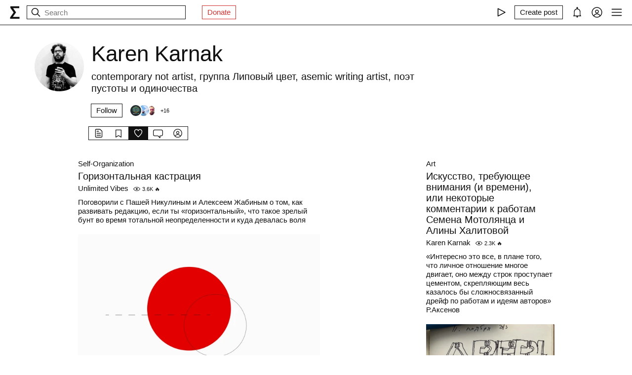

--- FILE ---
content_type: text/html; charset=utf-8
request_url: https://fastly.syg.ma/@karen-karnak/tab/favorites
body_size: 37185
content:
<!DOCTYPE html><html lang="en" prefix="og: http://ogp.me/ns#"><head><meta charSet="utf-8"/><meta name="viewport" content="width=device-width, initial-scale=1, viewport-fit=cover"/><link rel="stylesheet" href="/_next/static/css/d43f0841c9153f21.css" data-precedence="next"/><link rel="stylesheet" href="/_next/static/css/89b320d185938f1d.css" data-precedence="next"/><link rel="stylesheet" href="/_next/static/css/8a569cf06c95ce6c.css" data-precedence="next"/><link rel="preload" as="script" fetchPriority="low" href="/_next/static/chunks/webpack-d615900f84d792a3.js"/><script src="/_next/static/chunks/0fe3f1ed-b18530bc7879c610.js" async=""></script><script src="/_next/static/chunks/1661-e2df136298bd5846.js" async=""></script><script src="/_next/static/chunks/main-app-4ff7d25358843571.js" async=""></script><script src="/_next/static/chunks/f923c8e2-4296ab8922341391.js" async=""></script><script src="/_next/static/chunks/6663-83dc1476aa228d48.js" async=""></script><script src="/_next/static/chunks/9301-2fdf86d05cf01c66.js" async=""></script><script src="/_next/static/chunks/8003-3680e22568e50987.js" async=""></script><script src="/_next/static/chunks/1564-a38a0ba1ba066739.js" async=""></script><script src="/_next/static/chunks/2044-10323abc96123b2c.js" async=""></script><script src="/_next/static/chunks/3460-cb4cea20eef318c1.js" async=""></script><script src="/_next/static/chunks/app/layout-faedcbe1d3caa403.js" async=""></script><script src="/_next/static/chunks/8155-03559bbf840960d8.js" async=""></script><script src="/_next/static/chunks/app/users/%5Bhandle%5D/favorites/page-bf7bf67dbf5f34cb.js" async=""></script><script src="/_next/static/chunks/app/error-a24e9bd6816c6235.js" async=""></script><script src="/_next/static/chunks/956-da79ca2418304ddd.js" async=""></script><script src="/_next/static/chunks/app/users/%5Bhandle%5D/layout-dd970c8176d501b1.js" async=""></script><meta name="theme-color" content="#fff"/><meta name="color-scheme" content="light"/><title>Karen Karnak</title><meta name="description" content="contemporary not artist, группа Липовый цвет, asemic writing artist, поэт пустоты и одиночества"/><link rel="manifest" href="/manifest.json"/><meta name="keywords" content="syg.ma"/><meta name="referrer" content="origin"/><meta name="X-UA-Compatible" content="IE=edge"/><meta name="fb:app_id" content="703838146318365"/><meta name="apple-mobile-web-app-title" content="syg.ma"/><meta name="msapplication-TileImage" content="/icons/ms-icon-144x144.png"/><link rel="alternate" type="application/rss+xml" title="syg.ma" href="https://syg.ma/rss.atom"/><meta name="apple-mobile-web-app-capable" content="yes"/><meta name="apple-mobile-web-app-title" content="syg.ma"/><meta name="apple-mobile-web-app-status-bar-style" content="default"/><meta property="og:title" content="Karen Karnak"/><meta property="og:description" content="contemporary not artist, группа Липовый цвет, asemic writing artist, поэт пустоты и одиночества"/><meta property="og:url" content="https://syg.ma/@karen-karnak"/><meta property="og:site_name" content="syg.ma"/><meta property="og:locale" content="en"/><meta property="og:image" content="https://fastly.syg.ma/imgproxy/ufX8l78JE9nxsOO5BMlEVxQ2ayK2dcDefkdQ0vnS5ZA/rs:fit:640:640:0/[base64]"/><meta property="og:image:width" content="640"/><meta property="og:image:height" content="640.4010025062656"/><meta property="og:type" content="website"/><meta name="twitter:card" content="summary_large_image"/><meta name="twitter:creator" content="@sygma"/><meta name="twitter:title" content="Karen Karnak"/><meta name="twitter:description" content="contemporary not artist, группа Липовый цвет, asemic writing artist, поэт пустоты и одиночества"/><meta name="twitter:image" content="https://fastly.syg.ma/imgproxy/ufX8l78JE9nxsOO5BMlEVxQ2ayK2dcDefkdQ0vnS5ZA/rs:fit:640:640:0/[base64]"/><meta name="twitter:image:width" content="640"/><meta name="twitter:image:height" content="640.4010025062656"/><link rel="icon" href="/favicon.ico"/><link rel="icon" href="/icons/android-icon-192x192.png" sizes="192x192" type="image/png"/><link rel="apple-touch-icon" href="/icons/apple-touch-icon.png"/><link rel="apple-touch-icon-precomposed" href="/icons/apple-touch-icon-precomposed.png"/><link rel="apple-touch-icon" href="/icons/apple-icon-76x76.png" sizes="76x76" type="image/png"/><link rel="apple-touch-icon" href="/icons/apple-icon-120x120.png" sizes="120x120" type="image/png"/><link rel="apple-touch-icon" href="/icons/apple-icon-152x152.png" sizes="152x152" type="image/png"/><link rel="apple-touch-icon" href="/icons/apple-icon-180x180.png" sizes="180x180" type="image/png"/><meta name="next-size-adjust"/><script src="/_next/static/chunks/polyfills-c67a75d1b6f99dc8.js" noModule=""></script></head><body><header class="styles_root__Y_tJe main-header"><div class="styles_wrapper__19wFO"><a class="styles_logo__6zrBN" aria-label="syg.ma" href="/"><svg width="20px" height="26px" viewBox="0 0 20 26" version="1.1" xmlns="http://www.w3.org/2000/svg"><g id="home-copy" stroke="none" stroke-width="1" fill="none" fill-rule="evenodd" transform="translate(-18.000000, -18.000000)"><polygon id="Σ" fill="currentColor" points="24.1542969 40.0449219 24.1542969 40.1679688 37.4257812 40.1679688 37.4257812 44 18.6171875 44 18.6171875 41.1347656 25.578125 31.2734375 18.96875 21.921875 18.96875 18.6347656 36.96875 18.6347656 36.96875 22.4667969 24.6113281 22.4667969 24.6113281 22.5898438 30.4648438 31.0097656 30.4648438 31.1328125"></polygon></g></svg></a><!--$--><!--$--><div class="styles_root__AKPPm"><svg width="24" height="24" viewBox="0 0 15 15" fill="none" xmlns="http://www.w3.org/2000/svg" class="styles_backIcon__ROqn1"><path d="M6.85355 3.14645C7.04882 3.34171 7.04882 3.65829 6.85355 3.85355L3.70711 7H12.5C12.7761 7 13 7.22386 13 7.5C13 7.77614 12.7761 8 12.5 8H3.70711L6.85355 11.1464C7.04882 11.3417 7.04882 11.6583 6.85355 11.8536C6.65829 12.0488 6.34171 12.0488 6.14645 11.8536L2.14645 7.85355C1.95118 7.65829 1.95118 7.34171 2.14645 7.14645L6.14645 3.14645C6.34171 2.95118 6.65829 2.95118 6.85355 3.14645Z" fill="currentColor" fill-rule="evenodd" clip-rule="evenodd"></path></svg><svg width="24" height="24" viewBox="0 0 15 15" fill="none" xmlns="http://www.w3.org/2000/svg"><path d="M10 6.5C10 8.433 8.433 10 6.5 10C4.567 10 3 8.433 3 6.5C3 4.567 4.567 3 6.5 3C8.433 3 10 4.567 10 6.5ZM9.30884 10.0159C8.53901 10.6318 7.56251 11 6.5 11C4.01472 11 2 8.98528 2 6.5C2 4.01472 4.01472 2 6.5 2C8.98528 2 11 4.01472 11 6.5C11 7.56251 10.6318 8.53901 10.0159 9.30884L12.8536 12.1464C13.0488 12.3417 13.0488 12.6583 12.8536 12.8536C12.6583 13.0488 12.3417 13.0488 12.1464 12.8536L9.30884 10.0159Z" fill="currentColor" fill-rule="evenodd" clip-rule="evenodd"></path></svg><input placeholder="Search" type="text" value=""/></div><!--/$--><!--/$--><a href="https://www.patreon.com/syg_ma" class="styles_root__YiphY styles_red__KLBre" target="_blank" rel="noreferrer">Donate</a></div><div class="styles_wrapper__19wFO"><div class="styles_wrapper__19wFO"><!--$--><div class="styles_root__dtsem"><div class="styles_icon__SMyxK"><svg width="24" height="24" viewBox="0 0 15 15" fill="none" xmlns="http://www.w3.org/2000/svg"><path d="M3.24182 2.32181C3.3919 2.23132 3.5784 2.22601 3.73338 2.30781L12.7334 7.05781C12.8974 7.14436 13 7.31457 13 7.5C13 7.68543 12.8974 7.85564 12.7334 7.94219L3.73338 12.6922C3.5784 12.774 3.3919 12.7687 3.24182 12.6782C3.09175 12.5877 3 12.4252 3 12.25V2.75C3 2.57476 3.09175 2.4123 3.24182 2.32181ZM4 3.57925V11.4207L11.4288 7.5L4 3.57925Z" fill="currentColor" fill-rule="evenodd" clip-rule="evenodd"></path></svg></div><audio src="https://radio.syg.ma/audio.mp3" preload="none"></audio></div><div class="styles_root__SCs22"><button type="button" class="styles_root__YiphY" aria-label="Create post" title="Create post"><span>Create post</span><svg width="22" height="22" viewBox="0 0 15 15" fill="none" xmlns="http://www.w3.org/2000/svg"><path d="M12.1464 1.14645C12.3417 0.951184 12.6583 0.951184 12.8535 1.14645L14.8535 3.14645C15.0488 3.34171 15.0488 3.65829 14.8535 3.85355L10.9109 7.79618C10.8349 7.87218 10.7471 7.93543 10.651 7.9835L6.72359 9.94721C6.53109 10.0435 6.29861 10.0057 6.14643 9.85355C5.99425 9.70137 5.95652 9.46889 6.05277 9.27639L8.01648 5.34897C8.06455 5.25283 8.1278 5.16507 8.2038 5.08907L12.1464 1.14645ZM12.5 2.20711L8.91091 5.79618L7.87266 7.87267L8.12731 8.12732L10.2038 7.08907L13.7929 3.5L12.5 2.20711ZM9.99998 2L8.99998 3H4.9C4.47171 3 4.18056 3.00039 3.95552 3.01877C3.73631 3.03668 3.62421 3.06915 3.54601 3.10899C3.35785 3.20487 3.20487 3.35785 3.10899 3.54601C3.06915 3.62421 3.03669 3.73631 3.01878 3.95552C3.00039 4.18056 3 4.47171 3 4.9V11.1C3 11.5283 3.00039 11.8194 3.01878 12.0445C3.03669 12.2637 3.06915 12.3758 3.10899 12.454C3.20487 12.6422 3.35785 12.7951 3.54601 12.891C3.62421 12.9309 3.73631 12.9633 3.95552 12.9812C4.18056 12.9996 4.47171 13 4.9 13H11.1C11.5283 13 11.8194 12.9996 12.0445 12.9812C12.2637 12.9633 12.3758 12.9309 12.454 12.891C12.6422 12.7951 12.7951 12.6422 12.891 12.454C12.9309 12.3758 12.9633 12.2637 12.9812 12.0445C12.9996 11.8194 13 11.5283 13 11.1V6.99998L14 5.99998V11.1V11.1207C14 11.5231 14 11.8553 13.9779 12.1259C13.9549 12.407 13.9057 12.6653 13.782 12.908C13.5903 13.2843 13.2843 13.5903 12.908 13.782C12.6653 13.9057 12.407 13.9549 12.1259 13.9779C11.8553 14 11.5231 14 11.1207 14H11.1H4.9H4.87934C4.47686 14 4.14468 14 3.87409 13.9779C3.59304 13.9549 3.33469 13.9057 3.09202 13.782C2.7157 13.5903 2.40973 13.2843 2.21799 12.908C2.09434 12.6653 2.04506 12.407 2.0221 12.1259C1.99999 11.8553 1.99999 11.5231 2 11.1207V11.1206V11.1V4.9V4.87935V4.87932V4.87931C1.99999 4.47685 1.99999 4.14468 2.0221 3.87409C2.04506 3.59304 2.09434 3.33469 2.21799 3.09202C2.40973 2.71569 2.7157 2.40973 3.09202 2.21799C3.33469 2.09434 3.59304 2.04506 3.87409 2.0221C4.14468 1.99999 4.47685 1.99999 4.87932 2H4.87935H4.9H9.99998Z" fill="currentColor" fill-rule="evenodd" clip-rule="evenodd"></path></svg></button></div><div class="styles_icon__P0ULc"><svg width="22" height="22" viewBox="0 0 15 15" fill="none" xmlns="http://www.w3.org/2000/svg"><path d="M8.60124 1.25086C8.60124 1.75459 8.26278 2.17927 7.80087 2.30989C10.1459 2.4647 12 4.41582 12 6.79999V10.25C12 11.0563 12.0329 11.7074 12.7236 12.0528C12.931 12.1565 13.0399 12.3892 12.9866 12.6149C12.9333 12.8406 12.7319 13 12.5 13H8.16144C8.36904 13.1832 8.49997 13.4513 8.49997 13.75C8.49997 14.3023 8.05226 14.75 7.49997 14.75C6.94769 14.75 6.49997 14.3023 6.49997 13.75C6.49997 13.4513 6.63091 13.1832 6.83851 13H2.49999C2.2681 13 2.06664 12.8406 2.01336 12.6149C1.96009 12.3892 2.06897 12.1565 2.27638 12.0528C2.96708 11.7074 2.99999 11.0563 2.99999 10.25V6.79999C2.99999 4.41537 4.85481 2.46396 7.20042 2.3098C6.73867 2.17908 6.40036 1.75448 6.40036 1.25086C6.40036 0.643104 6.89304 0.150421 7.5008 0.150421C8.10855 0.150421 8.60124 0.643104 8.60124 1.25086ZM7.49999 3.29999C5.56699 3.29999 3.99999 4.86699 3.99999 6.79999V10.25L4.00002 10.3009C4.0005 10.7463 4.00121 11.4084 3.69929 12H11.3007C10.9988 11.4084 10.9995 10.7463 11 10.3009L11 10.25V6.79999C11 4.86699 9.43299 3.29999 7.49999 3.29999Z" fill="currentColor" fill-rule="evenodd" clip-rule="evenodd"></path></svg></div><div class="styles_icon__7JjMH"><svg width="24" height="24" viewBox="0 0 15 15" fill="none" xmlns="http://www.w3.org/2000/svg"><path d="M0.877014 7.49988C0.877014 3.84219 3.84216 0.877045 7.49985 0.877045C11.1575 0.877045 14.1227 3.84219 14.1227 7.49988C14.1227 11.1575 11.1575 14.1227 7.49985 14.1227C3.84216 14.1227 0.877014 11.1575 0.877014 7.49988ZM7.49985 1.82704C4.36683 1.82704 1.82701 4.36686 1.82701 7.49988C1.82701 8.97196 2.38774 10.3131 3.30727 11.3213C4.19074 9.94119 5.73818 9.02499 7.50023 9.02499C9.26206 9.02499 10.8093 9.94097 11.6929 11.3208C12.6121 10.3127 13.1727 8.97172 13.1727 7.49988C13.1727 4.36686 10.6328 1.82704 7.49985 1.82704ZM10.9818 11.9787C10.2839 10.7795 8.9857 9.97499 7.50023 9.97499C6.01458 9.97499 4.71624 10.7797 4.01845 11.9791C4.97952 12.7272 6.18765 13.1727 7.49985 13.1727C8.81227 13.1727 10.0206 12.727 10.9818 11.9787ZM5.14999 6.50487C5.14999 5.207 6.20212 4.15487 7.49999 4.15487C8.79786 4.15487 9.84999 5.207 9.84999 6.50487C9.84999 7.80274 8.79786 8.85487 7.49999 8.85487C6.20212 8.85487 5.14999 7.80274 5.14999 6.50487ZM7.49999 5.10487C6.72679 5.10487 6.09999 5.73167 6.09999 6.50487C6.09999 7.27807 6.72679 7.90487 7.49999 7.90487C8.27319 7.90487 8.89999 7.27807 8.89999 6.50487C8.89999 5.73167 8.27319 5.10487 7.49999 5.10487Z" fill="currentColor" fill-rule="evenodd" clip-rule="evenodd"></path></svg></div><div class="styles_icon__zKr7S"><svg width="24" height="24" viewBox="0 0 15 15" fill="none" xmlns="http://www.w3.org/2000/svg"><path d="M1.5 3C1.22386 3 1 3.22386 1 3.5C1 3.77614 1.22386 4 1.5 4H13.5C13.7761 4 14 3.77614 14 3.5C14 3.22386 13.7761 3 13.5 3H1.5ZM1 7.5C1 7.22386 1.22386 7 1.5 7H13.5C13.7761 7 14 7.22386 14 7.5C14 7.77614 13.7761 8 13.5 8H1.5C1.22386 8 1 7.77614 1 7.5ZM1 11.5C1 11.2239 1.22386 11 1.5 11H13.5C13.7761 11 14 11.2239 14 11.5C14 11.7761 13.7761 12 13.5 12H1.5C1.22386 12 1 11.7761 1 11.5Z" fill="currentColor" fill-rule="evenodd" clip-rule="evenodd"></path></svg></div><!--/$--></div></div></header><div class="styles_bodyWrapper__Laauz"><main class="styles_root__EMPuy" id="main"><header class="styles_root__nrYr4"><div class="styles_userpic__xnF7E"><img alt="Karen Karnak" loading="lazy" width="100" height="100" decoding="async" data-nimg="1" class="styles_root__GYZPS" style="color:transparent" src="https://fastly.syg.ma/imgproxy/ufX8l78JE9nxsOO5BMlEVxQ2ayK2dcDefkdQ0vnS5ZA/rs:fit:640:640:0/[base64]"/></div><div class="styles_wrapper__OpqP4"><h1>Karen Karnak</h1><div class="styles_about__YEPK7">contemporary not artist, группа Липовый цвет, asemic writing artist, поэт пустоты и одиночества</div><!--$--><!--/$--><!--$--><div class="styles_root__ypo6L"><button type="button" class="styles_root__YiphY">Follow</button><a class="styles_followers__c1_sw" title="Followers" aria-label="Followers" href="/@karen-karnak/tab/followers"><div class="styles_image__7_8f_"><img alt="" loading="lazy" width="22" height="22" decoding="async" data-nimg="1" class="styles_root__GYZPS" style="color:transparent" src="https://fastly.syg.ma/imgproxy/0nKXkjBv0cbWM8DhKyXnE7WBl1CEIKVj8vxUax0juMo/rs:fit:100:100:0/[base64]"/></div><div class="styles_image__7_8f_"><img alt="" loading="lazy" width="22" height="22" decoding="async" data-nimg="1" class="styles_root__GYZPS" style="color:transparent" src="https://fastly.syg.ma/imgproxy/27tm6SNjeoWT8gDW_0aVVtIeEVcVeTZqsW6mXzXMSUk/rs:fit:100:100:0/[base64]"/></div><div class="styles_image__7_8f_"><img alt="" loading="lazy" width="22" height="22" decoding="async" data-nimg="1" class="styles_root__GYZPS" style="color:transparent" src="https://fastly.syg.ma/imgproxy/6fXzGYUQ-jUTjBWuBXMWF2Z_f00rBzIYcgbV2HStOmg/rs:fit:100:100:0/[base64]"/></div><span class="styles_more___69FS">+<!-- -->16</span></a></div><!--/$--></div><div class="styles_root__sS3vz"><a class="styles_root__bHVgS" href="/@karen-karnak"><svg width="20" height="20" viewBox="0 0 15 15" fill="none" xmlns="http://www.w3.org/2000/svg"><path d="M3 2.5C3 2.22386 3.22386 2 3.5 2H9.08579C9.21839 2 9.34557 2.05268 9.43934 2.14645L11.8536 4.56066C11.9473 4.65443 12 4.78161 12 4.91421V12.5C12 12.7761 11.7761 13 11.5 13H3.5C3.22386 13 3 12.7761 3 12.5V2.5ZM3.5 1C2.67157 1 2 1.67157 2 2.5V12.5C2 13.3284 2.67157 14 3.5 14H11.5C12.3284 14 13 13.3284 13 12.5V4.91421C13 4.51639 12.842 4.13486 12.5607 3.85355L10.1464 1.43934C9.86514 1.15804 9.48361 1 9.08579 1H3.5ZM4.5 4C4.22386 4 4 4.22386 4 4.5C4 4.77614 4.22386 5 4.5 5H7.5C7.77614 5 8 4.77614 8 4.5C8 4.22386 7.77614 4 7.5 4H4.5ZM4.5 7C4.22386 7 4 7.22386 4 7.5C4 7.77614 4.22386 8 4.5 8H10.5C10.7761 8 11 7.77614 11 7.5C11 7.22386 10.7761 7 10.5 7H4.5ZM4.5 10C4.22386 10 4 10.2239 4 10.5C4 10.7761 4.22386 11 4.5 11H10.5C10.7761 11 11 10.7761 11 10.5C11 10.2239 10.7761 10 10.5 10H4.5Z" fill="currentColor" fill-rule="evenodd" clip-rule="evenodd"></path></svg></a><a class="styles_root__bHVgS" href="/@karen-karnak/tab/collections"><svg width="20" height="20" viewBox="0 0 15 15" fill="none" xmlns="http://www.w3.org/2000/svg"><path d="M3 2.5C3 2.22386 3.22386 2 3.5 2H11.5C11.7761 2 12 2.22386 12 2.5V13.5C12 13.6818 11.9014 13.8492 11.7424 13.9373C11.5834 14.0254 11.3891 14.0203 11.235 13.924L7.5 11.5896L3.765 13.924C3.61087 14.0203 3.41659 14.0254 3.25762 13.9373C3.09864 13.8492 3 13.6818 3 13.5V2.5ZM4 3V12.5979L6.97 10.7416C7.29427 10.539 7.70573 10.539 8.03 10.7416L11 12.5979V3H4Z" fill="currentColor" fill-rule="evenodd" clip-rule="evenodd"></path></svg></a><a class="styles_root__bHVgS styles_active__UDtFn" href="/@karen-karnak/tab/favorites"><svg width="20" height="20" viewBox="0 0 15 15" fill="none" xmlns="http://www.w3.org/2000/svg"><path d="M4.89346 2.35248C3.49195 2.35248 2.35248 3.49359 2.35248 4.90532C2.35248 6.38164 3.20954 7.9168 4.37255 9.33522C5.39396 10.581 6.59464 11.6702 7.50002 12.4778C8.4054 11.6702 9.60608 10.581 10.6275 9.33522C11.7905 7.9168 12.6476 6.38164 12.6476 4.90532C12.6476 3.49359 11.5081 2.35248 10.1066 2.35248C9.27059 2.35248 8.81894 2.64323 8.5397 2.95843C8.27877 3.25295 8.14623 3.58566 8.02501 3.88993C8.00391 3.9429 7.98315 3.99501 7.96211 4.04591C7.88482 4.23294 7.7024 4.35494 7.50002 4.35494C7.29765 4.35494 7.11523 4.23295 7.03793 4.04592C7.01689 3.99501 6.99612 3.94289 6.97502 3.8899C6.8538 3.58564 6.72126 3.25294 6.46034 2.95843C6.18109 2.64323 5.72945 2.35248 4.89346 2.35248ZM1.35248 4.90532C1.35248 2.94498 2.936 1.35248 4.89346 1.35248C6.0084 1.35248 6.73504 1.76049 7.20884 2.2953C7.32062 2.42147 7.41686 2.55382 7.50002 2.68545C7.58318 2.55382 7.67941 2.42147 7.79119 2.2953C8.265 1.76049 8.99164 1.35248 10.1066 1.35248C12.064 1.35248 13.6476 2.94498 13.6476 4.90532C13.6476 6.74041 12.6013 8.50508 11.4008 9.96927C10.2636 11.3562 8.92194 12.5508 8.00601 13.3664C7.94645 13.4194 7.88869 13.4709 7.83291 13.5206C7.64324 13.6899 7.3568 13.6899 7.16713 13.5206C7.11135 13.4709 7.05359 13.4194 6.99403 13.3664C6.0781 12.5508 4.73641 11.3562 3.59926 9.96927C2.39872 8.50508 1.35248 6.74041 1.35248 4.90532Z" fill="currentColor" fill-rule="evenodd" clip-rule="evenodd"></path></svg></a><a class="styles_root__bHVgS" href="/@karen-karnak/tab/comments"><svg width="20" height="20" viewBox="0 0 15 15" fill="none" xmlns="http://www.w3.org/2000/svg"><path d="M12.5 3L2.5 3.00002C1.67157 3.00002 1 3.6716 1 4.50002V9.50003C1 10.3285 1.67157 11 2.5 11H7.50003C7.63264 11 7.75982 11.0527 7.85358 11.1465L10 13.2929V11.5C10 11.2239 10.2239 11 10.5 11H12.5C13.3284 11 14 10.3285 14 9.50003V4.5C14 3.67157 13.3284 3 12.5 3ZM2.49999 2.00002L12.5 2C13.8807 2 15 3.11929 15 4.5V9.50003C15 10.8807 13.8807 12 12.5 12H11V14.5C11 14.7022 10.8782 14.8845 10.6913 14.9619C10.5045 15.0393 10.2894 14.9965 10.1464 14.8536L7.29292 12H2.5C1.11929 12 0 10.8807 0 9.50003V4.50002C0 3.11931 1.11928 2.00003 2.49999 2.00002Z" fill="currentColor" fill-rule="evenodd" clip-rule="evenodd"></path></svg></a><a class="styles_root__bHVgS" href="/@karen-karnak/tab/followers"><svg width="20" height="20" viewBox="0 0 15 15" fill="none" xmlns="http://www.w3.org/2000/svg"><path d="M0.877014 7.49988C0.877014 3.84219 3.84216 0.877045 7.49985 0.877045C11.1575 0.877045 14.1227 3.84219 14.1227 7.49988C14.1227 11.1575 11.1575 14.1227 7.49985 14.1227C3.84216 14.1227 0.877014 11.1575 0.877014 7.49988ZM7.49985 1.82704C4.36683 1.82704 1.82701 4.36686 1.82701 7.49988C1.82701 8.97196 2.38774 10.3131 3.30727 11.3213C4.19074 9.94119 5.73818 9.02499 7.50023 9.02499C9.26206 9.02499 10.8093 9.94097 11.6929 11.3208C12.6121 10.3127 13.1727 8.97172 13.1727 7.49988C13.1727 4.36686 10.6328 1.82704 7.49985 1.82704ZM10.9818 11.9787C10.2839 10.7795 8.9857 9.97499 7.50023 9.97499C6.01458 9.97499 4.71624 10.7797 4.01845 11.9791C4.97952 12.7272 6.18765 13.1727 7.49985 13.1727C8.81227 13.1727 10.0206 12.727 10.9818 11.9787ZM5.14999 6.50487C5.14999 5.207 6.20212 4.15487 7.49999 4.15487C8.79786 4.15487 9.84999 5.207 9.84999 6.50487C9.84999 7.80274 8.79786 8.85487 7.49999 8.85487C6.20212 8.85487 5.14999 7.80274 5.14999 6.50487ZM7.49999 5.10487C6.72679 5.10487 6.09999 5.73167 6.09999 6.50487C6.09999 7.27807 6.72679 7.90487 7.49999 7.90487C8.27319 7.90487 8.89999 7.27807 8.89999 6.50487C8.89999 5.73167 8.27319 5.10487 7.49999 5.10487Z" fill="currentColor" fill-rule="evenodd" clip-rule="evenodd"></path></svg></a></div><!--$--><!--/$--></header><!--$?--><template id="B:0"></template><div class="skeletons_root__K8g0z"><div><span class="styles_root__WJOnV" style="width:70%;height:1em;padding-bottom:0"></span><span class="styles_root__WJOnV" style="width:90%;height:2rem;padding-bottom:0"></span><span class="styles_root__WJOnV" style="width:60%;height:1em;padding-bottom:0"></span><span class="styles_root__WJOnV" style="width:100%;height:1em;padding-bottom:50%"></span></div><div><span class="styles_root__WJOnV" style="width:70%;height:1em;padding-bottom:0"></span><span class="styles_root__WJOnV" style="width:90%;height:2rem;padding-bottom:0"></span><span class="styles_root__WJOnV" style="width:60%;height:1em;padding-bottom:0"></span><span class="styles_root__WJOnV" style="width:100%;height:1em;padding-bottom:50%"></span></div><div><span class="styles_root__WJOnV" style="width:70%;height:1em;padding-bottom:0"></span><span class="styles_root__WJOnV" style="width:90%;height:2rem;padding-bottom:0"></span><span class="styles_root__WJOnV" style="width:60%;height:1em;padding-bottom:0"></span><span class="styles_root__WJOnV" style="width:100%;height:1em;padding-bottom:50%"></span></div><div><span class="styles_root__WJOnV" style="width:70%;height:1em;padding-bottom:0"></span><span class="styles_root__WJOnV" style="width:90%;height:2rem;padding-bottom:0"></span><span class="styles_root__WJOnV" style="width:60%;height:1em;padding-bottom:0"></span><span class="styles_root__WJOnV" style="width:100%;height:1em;padding-bottom:50%"></span></div></div><!--/$--></main><!--$--><!--$--><!--/$--><!--/$--></div><script src="/_next/static/chunks/webpack-d615900f84d792a3.js" async=""></script><script>(self.__next_f=self.__next_f||[]).push([0]);self.__next_f.push([2,null])</script><script>self.__next_f.push([1,"1:HL[\"/_next/static/css/d43f0841c9153f21.css\",\"style\"]\n0:\"$L2\"\n"])</script><script>self.__next_f.push([1,"3:HL[\"/_next/static/css/89b320d185938f1d.css\",\"style\"]\n4:HL[\"/_next/static/css/8a569cf06c95ce6c.css\",\"style\"]\n"])</script><script>self.__next_f.push([1,"5:I[72872,[],\"\"]\n8:I[34434,[],\"\"]\na:I[69252,[],\"\"]\ne:I[41720,[],\"\"]\n9:[\"handle\",\"karen-karnak\",\"d\"]\nf:[]\n"])</script><script>self.__next_f.push([1,"2:[[[\"$\",\"link\",\"0\",{\"rel\":\"stylesheet\",\"href\":\"/_next/static/css/d43f0841c9153f21.css\",\"precedence\":\"next\",\"crossOrigin\":\"$undefined\"}]],[\"$\",\"$L5\",null,{\"buildId\":\"H9IPOk-ztj7_BOq8RkeUE\",\"assetPrefix\":\"\",\"initialCanonicalUrl\":\"/@karen-karnak/tab/favorites\",\"initialTree\":[\"\",{\"children\":[\"users\",{\"children\":[[\"handle\",\"karen-karnak\",\"d\"],{\"children\":[\"favorites\",{\"children\":[\"__PAGE__\",{}]}]}]}]},\"$undefined\",\"$undefined\",true],\"initialSeedData\":[\"\",{\"children\":[\"users\",{\"children\":[[\"handle\",\"karen-karnak\",\"d\"],{\"children\":[\"favorites\",{\"children\":[\"__PAGE__\",{},[\"$L6\",\"$L7\",null]]},[\"$\",\"$L8\",null,{\"parallelRouterKey\":\"children\",\"segmentPath\":[\"children\",\"users\",\"children\",\"$9\",\"children\",\"favorites\",\"children\"],\"loading\":\"$undefined\",\"loadingStyles\":\"$undefined\",\"loadingScripts\":\"$undefined\",\"hasLoading\":false,\"error\":\"$undefined\",\"errorStyles\":\"$undefined\",\"errorScripts\":\"$undefined\",\"template\":[\"$\",\"$La\",null,{}],\"templateStyles\":\"$undefined\",\"templateScripts\":\"$undefined\",\"notFound\":\"$undefined\",\"notFoundStyles\":\"$undefined\",\"styles\":[[\"$\",\"link\",\"0\",{\"rel\":\"stylesheet\",\"href\":\"/_next/static/css/8a569cf06c95ce6c.css\",\"precedence\":\"next\",\"crossOrigin\":\"$undefined\"}]]}]]},[null,\"$Lb\",null]]},[\"$\",\"$L8\",null,{\"parallelRouterKey\":\"children\",\"segmentPath\":[\"children\",\"users\",\"children\"],\"loading\":\"$undefined\",\"loadingStyles\":\"$undefined\",\"loadingScripts\":\"$undefined\",\"hasLoading\":false,\"error\":\"$undefined\",\"errorStyles\":\"$undefined\",\"errorScripts\":\"$undefined\",\"template\":[\"$\",\"$La\",null,{}],\"templateStyles\":\"$undefined\",\"templateScripts\":\"$undefined\",\"notFound\":\"$undefined\",\"notFoundStyles\":\"$undefined\",\"styles\":[[\"$\",\"link\",\"0\",{\"rel\":\"stylesheet\",\"href\":\"/_next/static/css/89b320d185938f1d.css\",\"precedence\":\"next\",\"crossOrigin\":\"$undefined\"}]]}]]},[null,\"$Lc\",null]],\"initialHead\":[false,\"$Ld\"],\"globalErrorComponent\":\"$e\",\"missingSlots\":\"$Wf\"}]]\n"])</script><script>self.__next_f.push([1,"10:\"$Sreact.suspense\"\n12:I[8086,[\"6545\",\"static/chunks/f923c8e2-4296ab8922341391.js\",\"6663\",\"static/chunks/6663-83dc1476aa228d48.js\",\"9301\",\"static/chunks/9301-2fdf86d05cf01c66.js\",\"8003\",\"static/chunks/8003-3680e22568e50987.js\",\"1564\",\"static/chunks/1564-a38a0ba1ba066739.js\",\"2044\",\"static/chunks/2044-10323abc96123b2c.js\",\"3460\",\"static/chunks/3460-cb4cea20eef318c1.js\",\"3185\",\"static/chunks/app/layout-faedcbe1d3caa403.js\"],\"Providers\"]\n13:I[76663,[\"6545\",\"static/chunks/f923c8e2-4296ab8922341391.js\",\"6663\","])</script><script>self.__next_f.push([1,"\"static/chunks/6663-83dc1476aa228d48.js\",\"9301\",\"static/chunks/9301-2fdf86d05cf01c66.js\",\"2044\",\"static/chunks/2044-10323abc96123b2c.js\",\"3460\",\"static/chunks/3460-cb4cea20eef318c1.js\",\"8155\",\"static/chunks/8155-03559bbf840960d8.js\",\"3717\",\"static/chunks/app/users/%5Bhandle%5D/favorites/page-bf7bf67dbf5f34cb.js\"],\"\"]\n14:I[18177,[\"6545\",\"static/chunks/f923c8e2-4296ab8922341391.js\",\"6663\",\"static/chunks/6663-83dc1476aa228d48.js\",\"9301\",\"static/chunks/9301-2fdf86d05cf01c66.js\",\"8003\",\"static/chunks/8003-3680e2"])</script><script>self.__next_f.push([1,"2568e50987.js\",\"1564\",\"static/chunks/1564-a38a0ba1ba066739.js\",\"2044\",\"static/chunks/2044-10323abc96123b2c.js\",\"3460\",\"static/chunks/3460-cb4cea20eef318c1.js\",\"3185\",\"static/chunks/app/layout-faedcbe1d3caa403.js\"],\"SearchInput\"]\n16:I[42943,[\"6545\",\"static/chunks/f923c8e2-4296ab8922341391.js\",\"6663\",\"static/chunks/6663-83dc1476aa228d48.js\",\"9301\",\"static/chunks/9301-2fdf86d05cf01c66.js\",\"8003\",\"static/chunks/8003-3680e22568e50987.js\",\"1564\",\"static/chunks/1564-a38a0ba1ba066739.js\",\"2044\",\"static/chunks/2044-"])</script><script>self.__next_f.push([1,"10323abc96123b2c.js\",\"3460\",\"static/chunks/3460-cb4cea20eef318c1.js\",\"3185\",\"static/chunks/app/layout-faedcbe1d3caa403.js\"],\"UserMenuFallback\"]\n17:I[57875,[\"6545\",\"static/chunks/f923c8e2-4296ab8922341391.js\",\"6663\",\"static/chunks/6663-83dc1476aa228d48.js\",\"9301\",\"static/chunks/9301-2fdf86d05cf01c66.js\",\"8003\",\"static/chunks/8003-3680e22568e50987.js\",\"1564\",\"static/chunks/1564-a38a0ba1ba066739.js\",\"2044\",\"static/chunks/2044-10323abc96123b2c.js\",\"3460\",\"static/chunks/3460-cb4cea20eef318c1.js\",\"3185\",\"static/c"])</script><script>self.__next_f.push([1,"hunks/app/layout-faedcbe1d3caa403.js\"],\"Radio\"]\n19:I[88240,[\"6545\",\"static/chunks/f923c8e2-4296ab8922341391.js\",\"6663\",\"static/chunks/6663-83dc1476aa228d48.js\",\"9301\",\"static/chunks/9301-2fdf86d05cf01c66.js\",\"8003\",\"static/chunks/8003-3680e22568e50987.js\",\"1564\",\"static/chunks/1564-a38a0ba1ba066739.js\",\"2044\",\"static/chunks/2044-10323abc96123b2c.js\",\"3460\",\"static/chunks/3460-cb4cea20eef318c1.js\",\"3185\",\"static/chunks/app/layout-faedcbe1d3caa403.js\"],\"MainMenu\"]\n1a:I[92226,[\"6545\",\"static/chunks/f923c8e2-42"])</script><script>self.__next_f.push([1,"96ab8922341391.js\",\"6663\",\"static/chunks/6663-83dc1476aa228d48.js\",\"9301\",\"static/chunks/9301-2fdf86d05cf01c66.js\",\"8003\",\"static/chunks/8003-3680e22568e50987.js\",\"1564\",\"static/chunks/1564-a38a0ba1ba066739.js\",\"2044\",\"static/chunks/2044-10323abc96123b2c.js\",\"3460\",\"static/chunks/3460-cb4cea20eef318c1.js\",\"3185\",\"static/chunks/app/layout-faedcbe1d3caa403.js\"],\"MainMenuContentAdmin\"]\n1d:I[79432,[\"6663\",\"static/chunks/6663-83dc1476aa228d48.js\",\"7601\",\"static/chunks/app/error-a24e9bd6816c6235.js\"],\"\"]\n1e:I[554"])</script><script>self.__next_f.push([1,"94,[\"6545\",\"static/chunks/f923c8e2-4296ab8922341391.js\",\"6663\",\"static/chunks/6663-83dc1476aa228d48.js\",\"9301\",\"static/chunks/9301-2fdf86d05cf01c66.js\",\"8003\",\"static/chunks/8003-3680e22568e50987.js\",\"1564\",\"static/chunks/1564-a38a0ba1ba066739.js\",\"2044\",\"static/chunks/2044-10323abc96123b2c.js\",\"3460\",\"static/chunks/3460-cb4cea20eef318c1.js\",\"3185\",\"static/chunks/app/layout-faedcbe1d3caa403.js\"],\"AuthPopup\"]\n1f:I[51303,[\"6545\",\"static/chunks/f923c8e2-4296ab8922341391.js\",\"6663\",\"static/chunks/6663-83dc1476a"])</script><script>self.__next_f.push([1,"a228d48.js\",\"9301\",\"static/chunks/9301-2fdf86d05cf01c66.js\",\"8003\",\"static/chunks/8003-3680e22568e50987.js\",\"1564\",\"static/chunks/1564-a38a0ba1ba066739.js\",\"2044\",\"static/chunks/2044-10323abc96123b2c.js\",\"3460\",\"static/chunks/3460-cb4cea20eef318c1.js\",\"3185\",\"static/chunks/app/layout-faedcbe1d3caa403.js\"],\"\"]\n"])</script><script>self.__next_f.push([1,"7:[\"$\",\"$10\",null,{\"fallback\":[\"$\",\"div\",null,{\"className\":\"skeletons_root__K8g0z\",\"children\":[[\"$\",\"div\",\"0\",{\"children\":[[\"$\",\"span\",null,{\"className\":\"styles_root__WJOnV\",\"style\":{\"width\":\"70%\",\"height\":\"1em\",\"paddingBottom\":\"0\"}}],[\"$\",\"span\",null,{\"className\":\"styles_root__WJOnV\",\"style\":{\"width\":\"90%\",\"height\":\"2rem\",\"paddingBottom\":\"0\"}}],[\"$\",\"span\",null,{\"className\":\"styles_root__WJOnV\",\"style\":{\"width\":\"60%\",\"height\":\"1em\",\"paddingBottom\":\"0\"}}],[\"$\",\"span\",null,{\"className\":\"styles_root__WJOnV\",\"style\":{\"width\":\"100%\",\"height\":\"1em\",\"paddingBottom\":\"50%\"}}]]}],[\"$\",\"div\",\"1\",{\"children\":[[\"$\",\"span\",null,{\"className\":\"styles_root__WJOnV\",\"style\":{\"width\":\"70%\",\"height\":\"1em\",\"paddingBottom\":\"0\"}}],[\"$\",\"span\",null,{\"className\":\"styles_root__WJOnV\",\"style\":{\"width\":\"90%\",\"height\":\"2rem\",\"paddingBottom\":\"0\"}}],[\"$\",\"span\",null,{\"className\":\"styles_root__WJOnV\",\"style\":{\"width\":\"60%\",\"height\":\"1em\",\"paddingBottom\":\"0\"}}],[\"$\",\"span\",null,{\"className\":\"styles_root__WJOnV\",\"style\":{\"width\":\"100%\",\"height\":\"1em\",\"paddingBottom\":\"50%\"}}]]}],[\"$\",\"div\",\"2\",{\"children\":[[\"$\",\"span\",null,{\"className\":\"styles_root__WJOnV\",\"style\":{\"width\":\"70%\",\"height\":\"1em\",\"paddingBottom\":\"0\"}}],[\"$\",\"span\",null,{\"className\":\"styles_root__WJOnV\",\"style\":{\"width\":\"90%\",\"height\":\"2rem\",\"paddingBottom\":\"0\"}}],[\"$\",\"span\",null,{\"className\":\"styles_root__WJOnV\",\"style\":{\"width\":\"60%\",\"height\":\"1em\",\"paddingBottom\":\"0\"}}],[\"$\",\"span\",null,{\"className\":\"styles_root__WJOnV\",\"style\":{\"width\":\"100%\",\"height\":\"1em\",\"paddingBottom\":\"50%\"}}]]}],[\"$\",\"div\",\"3\",{\"children\":[[\"$\",\"span\",null,{\"className\":\"styles_root__WJOnV\",\"style\":{\"width\":\"70%\",\"height\":\"1em\",\"paddingBottom\":\"0\"}}],[\"$\",\"span\",null,{\"className\":\"styles_root__WJOnV\",\"style\":{\"width\":\"90%\",\"height\":\"2rem\",\"paddingBottom\":\"0\"}}],[\"$\",\"span\",null,{\"className\":\"styles_root__WJOnV\",\"style\":{\"width\":\"60%\",\"height\":\"1em\",\"paddingBottom\":\"0\"}}],[\"$\",\"span\",null,{\"className\":\"styles_root__WJOnV\",\"style\":{\"width\":\"100%\",\"height\":\"1em\",\"paddingBottom\":\"50%\"}}]]}]]}],\"children\":\"$L11\"}]\n"])</script><script>self.__next_f.push([1,"15:T798,"])</script><script>self.__next_f.push([1,"M12.1464 1.14645C12.3417 0.951184 12.6583 0.951184 12.8535 1.14645L14.8535 3.14645C15.0488 3.34171 15.0488 3.65829 14.8535 3.85355L10.9109 7.79618C10.8349 7.87218 10.7471 7.93543 10.651 7.9835L6.72359 9.94721C6.53109 10.0435 6.29861 10.0057 6.14643 9.85355C5.99425 9.70137 5.95652 9.46889 6.05277 9.27639L8.01648 5.34897C8.06455 5.25283 8.1278 5.16507 8.2038 5.08907L12.1464 1.14645ZM12.5 2.20711L8.91091 5.79618L7.87266 7.87267L8.12731 8.12732L10.2038 7.08907L13.7929 3.5L12.5 2.20711ZM9.99998 2L8.99998 3H4.9C4.47171 3 4.18056 3.00039 3.95552 3.01877C3.73631 3.03668 3.62421 3.06915 3.54601 3.10899C3.35785 3.20487 3.20487 3.35785 3.10899 3.54601C3.06915 3.62421 3.03669 3.73631 3.01878 3.95552C3.00039 4.18056 3 4.47171 3 4.9V11.1C3 11.5283 3.00039 11.8194 3.01878 12.0445C3.03669 12.2637 3.06915 12.3758 3.10899 12.454C3.20487 12.6422 3.35785 12.7951 3.54601 12.891C3.62421 12.9309 3.73631 12.9633 3.95552 12.9812C4.18056 12.9996 4.47171 13 4.9 13H11.1C11.5283 13 11.8194 12.9996 12.0445 12.9812C12.2637 12.9633 12.3758 12.9309 12.454 12.891C12.6422 12.7951 12.7951 12.6422 12.891 12.454C12.9309 12.3758 12.9633 12.2637 12.9812 12.0445C12.9996 11.8194 13 11.5283 13 11.1V6.99998L14 5.99998V11.1V11.1207C14 11.5231 14 11.8553 13.9779 12.1259C13.9549 12.407 13.9057 12.6653 13.782 12.908C13.5903 13.2843 13.2843 13.5903 12.908 13.782C12.6653 13.9057 12.407 13.9549 12.1259 13.9779C11.8553 14 11.5231 14 11.1207 14H11.1H4.9H4.87934C4.47686 14 4.14468 14 3.87409 13.9779C3.59304 13.9549 3.33469 13.9057 3.09202 13.782C2.7157 13.5903 2.40973 13.2843 2.21799 12.908C2.09434 12.6653 2.04506 12.407 2.0221 12.1259C1.99999 11.8553 1.99999 11.5231 2 11.1207V11.1206V11.1V4.9V4.87935V4.87932V4.87931C1.99999 4.47685 1.99999 4.14468 2.0221 3.87409C2.04506 3.59304 2.09434 3.33469 2.21799 3.09202C2.40973 2.71569 2.7157 2.40973 3.09202 2.21799C3.33469 2.09434 3.59304 2.04506 3.87409 2.0221C4.14468 1.99999 4.47685 1.99999 4.87932 2H4.87935H4.9H9.99998Z"])</script><script>self.__next_f.push([1,"1b:T4c1,"])</script><script>self.__next_f.push([1,"M28.9700376,63.3244248 C47.6273373,55.1957357 60.0684594,49.8368063 66.2934036,47.2476366 C84.0668845,39.855031 87.7600616,38.5708563 90.1672227,38.528 C90.6966555,38.5191258 91.8804274,38.6503351 92.6472251,39.2725385 C93.294694,39.7979149 93.4728387,40.5076237 93.5580865,41.0057381 C93.6433345,41.5038525 93.7494885,42.63857 93.6651041,43.5252052 C92.7019529,53.6451182 88.5344133,78.2034783 86.4142057,89.5379542 C85.5170662,94.3339958 83.750571,95.9420841 82.0403991,96.0994568 C78.3237996,96.4414641 75.5015827,93.6432685 71.9018743,91.2836143 C66.2690414,87.5912212 63.0868492,85.2926952 57.6192095,81.6896017 C51.3004058,77.5256038 55.3966232,75.2369981 58.9976911,71.4967761 C59.9401076,70.5179421 76.3155302,55.6232293 76.6324771,54.2720454 C76.6721165,54.1030573 76.7089039,53.4731496 76.3346867,53.1405352 C75.9604695,52.8079208 75.4081573,52.921662 75.0095933,53.0121213 C74.444641,53.1403447 65.4461175,59.0880351 48.0140228,70.8551922 C45.4598218,72.6091037 43.1463059,73.4636682 41.0734751,73.4188859 C38.7883453,73.3695169 34.3926725,72.1268388 31.1249416,71.0646282 C27.1169366,69.7617838 23.931454,69.0729605 24.208838,66.8603276 C24.3533167,65.7078514 25.9403832,64.5292172 28.9700376,63.3244248 Z"])</script><script>self.__next_f.push([1,"1c:T47c,"])</script><script>self.__next_f.push([1,"M14.829 6.302c-.738-.034-.96-.04-2.829-.04s-2.09.007-2.828.04c-1.899.087-2.783.986-2.87 2.87-.033.738-.041.959-.041 2.828s.008 2.09.041 2.829c.087 1.879.967 2.783 2.87 2.87.737.033.959.041 2.828.041 1.87 0 2.091-.007 2.829-.041 1.899-.086 2.782-.988 2.87-2.87.033-.738.04-.96.04-2.829s-.007-2.09-.04-2.828c-.088-1.883-.973-2.783-2.87-2.87zm-2.829 9.293c-1.985 0-3.595-1.609-3.595-3.595 0-1.985 1.61-3.594 3.595-3.594s3.595 1.609 3.595 3.594c0 1.985-1.61 3.595-3.595 3.595zm3.737-6.491c-.464 0-.84-.376-.84-.84 0-.464.376-.84.84-.84.464 0 .84.376.84.84 0 .463-.376.84-.84.84zm-1.404 2.896c0 1.289-1.045 2.333-2.333 2.333s-2.333-1.044-2.333-2.333c0-1.289 1.045-2.333 2.333-2.333s2.333 1.044 2.333 2.333zm-2.333-12c-6.627 0-12 5.373-12 12s5.373 12 12 12 12-5.373 12-12-5.373-12-12-12zm6.958 14.886c-.115 2.545-1.532 3.955-4.071 4.072-.747.034-.986.042-2.887.042s-2.139-.008-2.886-.042c-2.544-.117-3.955-1.529-4.072-4.072-.034-.746-.042-.985-.042-2.886 0-1.901.008-2.139.042-2.886.117-2.544 1.529-3.955 4.072-4.071.747-.035.985-.043 2.886-.043s2.14.008 2.887.043c2.545.117 3.957 1.532 4.071 4.071.034.747.042.985.042 2.886 0 1.901-.008 2.14-.042 2.886z"])</script><script>self.__next_f.push([1,"c:[\"$\",\"html\",null,{\"lang\":\"en\",\"className\":\"$undefined\",\"prefix\":\"og: http://ogp.me/ns#\",\"children\":[\"$\",\"body\",null,{\"className\":\"$undefined\",\"children\":[[\"$\",\"$L12\",null,{\"children\":[[\"$\",\"header\",null,{\"className\":\"styles_root__Y_tJe main-header\",\"children\":[[\"$\",\"div\",null,{\"className\":\"styles_wrapper__19wFO\",\"children\":[[\"$\",\"$L13\",null,{\"href\":{\"pathname\":\"/\"},\"className\":\"styles_logo__6zrBN\",\"aria-label\":\"syg.ma\",\"children\":[\"$\",\"svg\",null,{\"width\":\"20px\",\"height\":\"26px\",\"viewBox\":\"0 0 20 26\",\"version\":\"1.1\",\"xmlns\":\"http://www.w3.org/2000/svg\",\"children\":[\"$\",\"g\",null,{\"id\":\"home-copy\",\"stroke\":\"none\",\"strokeWidth\":\"1\",\"fill\":\"none\",\"fillRule\":\"evenodd\",\"transform\":\"translate(-18.000000, -18.000000)\",\"children\":[\"$\",\"polygon\",null,{\"id\":\"Σ\",\"fill\":\"currentColor\",\"points\":\"24.1542969 40.0449219 24.1542969 40.1679688 37.4257812 40.1679688 37.4257812 44 18.6171875 44 18.6171875 41.1347656 25.578125 31.2734375 18.96875 21.921875 18.96875 18.6347656 36.96875 18.6347656 36.96875 22.4667969 24.6113281 22.4667969 24.6113281 22.5898438 30.4648438 31.0097656 30.4648438 31.1328125\"}]}]}]}],[\"$\",\"$10\",null,{\"fallback\":[\"$\",\"div\",null,{\"className\":\"styles_root__AKPPm\",\"children\":[[\"$\",\"svg\",null,{\"width\":24,\"height\":24,\"viewBox\":\"0 0 15 15\",\"fill\":\"none\",\"xmlns\":\"http://www.w3.org/2000/svg\",\"children\":[\"$\",\"path\",null,{\"d\":\"M10 6.5C10 8.433 8.433 10 6.5 10C4.567 10 3 8.433 3 6.5C3 4.567 4.567 3 6.5 3C8.433 3 10 4.567 10 6.5ZM9.30884 10.0159C8.53901 10.6318 7.56251 11 6.5 11C4.01472 11 2 8.98528 2 6.5C2 4.01472 4.01472 2 6.5 2C8.98528 2 11 4.01472 11 6.5C11 7.56251 10.6318 8.53901 10.0159 9.30884L12.8536 12.1464C13.0488 12.3417 13.0488 12.6583 12.8536 12.8536C12.6583 13.0488 12.3417 13.0488 12.1464 12.8536L9.30884 10.0159Z\",\"fill\":\"currentColor\",\"fillRule\":\"evenodd\",\"clipRule\":\"evenodd\"}]}],[\"$\",\"input\",null,{\"placeholder\":\"Search\"}]]}],\"children\":[\"$\",\"$L14\",null,{}]}],[\"$\",\"a\",null,{\"href\":\"https://www.patreon.com/syg_ma\",\"className\":\"styles_root__YiphY styles_red__KLBre\",\"target\":\"_blank\",\"rel\":\"noreferrer\",\"children\":\"Donate\"}]]}],[\"$\",\"div\",null,{\"className\":\"styles_wrapper__19wFO\",\"children\":[\"$\",\"div\",null,{\"className\":\"styles_wrapper__19wFO\",\"children\":[\"$\",\"$10\",null,{\"fallback\":[[\"$\",\"div\",null,{\"className\":\"styles_root__dtsem\",\"children\":[\"$\",\"div\",null,{\"className\":\"styles_icon__SMyxK\",\"children\":[\"$\",\"svg\",null,{\"width\":24,\"height\":24,\"viewBox\":\"0 0 15 15\",\"fill\":\"none\",\"xmlns\":\"http://www.w3.org/2000/svg\",\"children\":[\"$\",\"path\",null,{\"d\":\"M3.24182 2.32181C3.3919 2.23132 3.5784 2.22601 3.73338 2.30781L12.7334 7.05781C12.8974 7.14436 13 7.31457 13 7.5C13 7.68543 12.8974 7.85564 12.7334 7.94219L3.73338 12.6922C3.5784 12.774 3.3919 12.7687 3.24182 12.6782C3.09175 12.5877 3 12.4252 3 12.25V2.75C3 2.57476 3.09175 2.4123 3.24182 2.32181ZM4 3.57925V11.4207L11.4288 7.5L4 3.57925Z\",\"fill\":\"currentColor\",\"fillRule\":\"evenodd\",\"clipRule\":\"evenodd\"}]}]}]}],[\"$\",\"div\",null,{\"className\":\"styles_root__SCs22\",\"children\":[\"$\",\"a\",null,{\"href\":\"/new\",\"className\":\"styles_root__YiphY\",\"children\":[[\"$\",\"span\",null,{\"children\":\"Create post\"}],[\"$\",\"svg\",null,{\"width\":22,\"height\":22,\"viewBox\":\"0 0 15 15\",\"fill\":\"none\",\"xmlns\":\"http://www.w3.org/2000/svg\",\"children\":[\"$\",\"path\",null,{\"d\":\"$15\",\"fill\":\"currentColor\",\"fillRule\":\"evenodd\",\"clipRule\":\"evenodd\"}]}]]}]}],[\"$\",\"div\",null,{\"className\":\"styles_icon__P0ULc\",\"children\":[\"$\",\"svg\",null,{\"width\":22,\"height\":22,\"viewBox\":\"0 0 15 15\",\"fill\":\"none\",\"xmlns\":\"http://www.w3.org/2000/svg\",\"children\":[\"$\",\"path\",null,{\"d\":\"M8.60124 1.25086C8.60124 1.75459 8.26278 2.17927 7.80087 2.30989C10.1459 2.4647 12 4.41582 12 6.79999V10.25C12 11.0563 12.0329 11.7074 12.7236 12.0528C12.931 12.1565 13.0399 12.3892 12.9866 12.6149C12.9333 12.8406 12.7319 13 12.5 13H8.16144C8.36904 13.1832 8.49997 13.4513 8.49997 13.75C8.49997 14.3023 8.05226 14.75 7.49997 14.75C6.94769 14.75 6.49997 14.3023 6.49997 13.75C6.49997 13.4513 6.63091 13.1832 6.83851 13H2.49999C2.2681 13 2.06664 12.8406 2.01336 12.6149C1.96009 12.3892 2.06897 12.1565 2.27638 12.0528C2.96708 11.7074 2.99999 11.0563 2.99999 10.25V6.79999C2.99999 4.41537 4.85481 2.46396 7.20042 2.3098C6.73867 2.17908 6.40036 1.75448 6.40036 1.25086C6.40036 0.643104 6.89304 0.150421 7.5008 0.150421C8.10855 0.150421 8.60124 0.643104 8.60124 1.25086ZM7.49999 3.29999C5.56699 3.29999 3.99999 4.86699 3.99999 6.79999V10.25L4.00002 10.3009C4.0005 10.7463 4.00121 11.4084 3.69929 12H11.3007C10.9988 11.4084 10.9995 10.7463 11 10.3009L11 10.25V6.79999C11 4.86699 9.43299 3.29999 7.49999 3.29999Z\",\"fill\":\"currentColor\",\"fillRule\":\"evenodd\",\"clipRule\":\"evenodd\"}]}]}],[\"$\",\"$L16\",null,{}],[\"$\",\"div\",null,{\"className\":\"styles_icon__zKr7S\",\"style\":{\"marginRight\":-9},\"children\":[\"$\",\"svg\",null,{\"width\":24,\"height\":24,\"viewBox\":\"0 0 15 15\",\"fill\":\"none\",\"xmlns\":\"http://www.w3.org/2000/svg\",\"children\":[\"$\",\"path\",null,{\"d\":\"M1.5 3C1.22386 3 1 3.22386 1 3.5C1 3.77614 1.22386 4 1.5 4H13.5C13.7761 4 14 3.77614 14 3.5C14 3.22386 13.7761 3 13.5 3H1.5ZM1 7.5C1 7.22386 1.22386 7 1.5 7H13.5C13.7761 7 14 7.22386 14 7.5C14 7.77614 13.7761 8 13.5 8H1.5C1.22386 8 1 7.77614 1 7.5ZM1 11.5C1 11.2239 1.22386 11 1.5 11H13.5C13.7761 11 14 11.2239 14 11.5C14 11.7761 13.7761 12 13.5 12H1.5C1.22386 12 1 11.7761 1 11.5Z\",\"fill\":\"currentColor\",\"fillRule\":\"evenodd\",\"clipRule\":\"evenodd\"}]}]}]],\"children\":[[\"$\",\"$L17\",null,{}],\"$L18\",[\"$\",\"$L19\",null,{\"children\":[\"$\",\"div\",null,{\"className\":\"styles_root__LC1dc\",\"children\":[\"$\",\"div\",null,{\"children\":[[\"$\",\"div\",null,{\"className\":\"styles_wrapper__jTioa\",\"children\":[[\"$\",\"$L1a\",null,{}],[\"$\",\"$L13\",null,{\"href\":\"/popular?period=month\",\"children\":[\"Popular\",\"🔥\"]}],[\"$\",\"$L13\",null,{\"href\":\"/authors\",\"children\":\"Authors\"}],[\"$\",\"$L13\",null,{\"href\":\"/collections\",\"children\":\"Collections\"}],[\"$\",\"$L13\",null,{\"href\":\"/comments\",\"children\":\"Comments\"}]]}],[\"$\",\"div\",null,{\"className\":\"styles_wrapper__jTioa styles_inline__mAEgS\",\"children\":[[\"$\",\"h2\",null,{\"id\":\"collections\",\"children\":\"Main collections\"}],[[\"$\",\"$L13\",\"0\",{\"href\":{\"pathname\":\"/cinema\"},\"children\":\"Cinema\"}],[\"$\",\"$L13\",\"1\",{\"href\":{\"pathname\":\"/music\"},\"children\":\"Music\"}],[\"$\",\"$L13\",\"2\",{\"href\":{\"pathname\":\"/books\"},\"children\":\"Books\"}],[\"$\",\"$L13\",\"3\",{\"href\":{\"pathname\":\"/art\"},\"children\":\"Art\"}],[\"$\",\"$L13\",\"4\",{\"href\":{\"pathname\":\"/psychology\"},\"children\":\"Psychology\"}],[\"$\",\"$L13\",\"5\",{\"href\":{\"pathname\":\"/philosophy\"},\"children\":\"Philosophy\"}],[\"$\",\"$L13\",\"6\",{\"href\":{\"pathname\":\"/society\"},\"children\":\"Society\"}],[\"$\",\"$L13\",\"7\",{\"href\":{\"pathname\":\"/poetry\"},\"children\":\"Poetry\"}],[\"$\",\"$L13\",\"8\",{\"href\":{\"pathname\":\"/prose\"},\"children\":\"Prose\"}],[\"$\",\"$L13\",\"9\",{\"href\":{\"pathname\":\"/theatre\"},\"children\":\"Theatre\"}],[\"$\",\"$L13\",\"10\",{\"href\":{\"pathname\":\"/architecture\"},\"children\":\"Architecture\"}],[\"$\",\"$L13\",\"11\",{\"href\":{\"pathname\":\"/tech\"},\"children\":\"Technology\"}],[\"$\",\"$L13\",\"12\",{\"href\":{\"pathname\":\"/notes\"},\"children\":\"Notes\"}],[\"$\",\"$L13\",\"13\",{\"href\":{\"pathname\":\"/self\"},\"children\":\"Self-organization\"}],[\"$\",\"$L13\",\"14\",{\"href\":{\"pathname\":\"/atlas\"},\"children\":\"Atlas\"}],[\"$\",\"$L13\",\"15\",{\"href\":{\"pathname\":\"/e-flux\"},\"children\":\"e-flux\"}],[\"$\",\"$L13\",\"16\",{\"href\":{\"pathname\":\"/ttb\"},\"children\":\"Tashkent-Tbilisi\"}],[\"$\",\"$L13\",\"17\",{\"href\":{\"pathname\":\"/spaces\"},\"children\":\"SPACES\"}],[\"$\",\"$L13\",\"18\",{\"href\":{\"pathname\":\"/f-writing\"},\"children\":\"Ф-письмо\"}],[\"$\",\"$L13\",\"19\",{\"href\":{\"pathname\":\"/feministorgymafia\"},\"children\":\"FEMINIST ORGY MAFIA\"}],[\"$\",\"$L13\",\"20\",{\"href\":{\"pathname\":\"/f-center\"},\"children\":\"Центр Ф\"}],[\"$\",\"$L13\",\"21\",{\"href\":{\"pathname\":\"/israeli-palestinian-conflict\"},\"children\":\"Палестино-израильский конфликт\"}]]]}],[\"$\",\"div\",null,{\"className\":\"styles_wrapper__jTioa styles_inline__mAEgS\",\"children\":[[\"$\",\"h2\",null,{\"id\":\"names\",\"children\":\"Notable names\"}],[[\"$\",\"$L13\",\"Агамбен\",{\"href\":\"/tags/Агамбен\",\"children\":\"Джорджио Агамбен\"}],[\"$\",\"$L13\",\"Адорно\",{\"href\":\"/tags/Адорно\",\"children\":\"Теодор Адорно\"}],[\"$\",\"$L13\",\"Альтюссер\",{\"href\":\"/tags/Альтюссер\",\"children\":\"Луи Альтюссер\"}],[\"$\",\"$L13\",\"Бадью\",{\"href\":\"/tags/Бадью\",\"children\":\"Ален Бадью\"}],[\"$\",\"$L13\",\"Батай\",{\"href\":\"/tags/Батай\",\"children\":\"Жорж Батай\"}],[\"$\",\"$L13\",\"Батлер\",{\"href\":\"/tags/Батлер\",\"children\":\"Джудит Батлер\"}],[\"$\",\"$L13\",\"Бахтин\",{\"href\":\"/tags/Бахтин\",\"children\":\"Михаил Бахтин\"}],[\"$\",\"$L13\",\"Беккет\",{\"href\":\"/tags/Беккет\",\"children\":\"Сэмюэл Беккет\"}],[\"$\",\"$L13\",\"Беньямин\",{\"href\":\"/tags/Беньямин\",\"children\":\"Вальтер Беньямин\"}],[\"$\",\"$L13\",\"Бодрийяр\",{\"href\":\"/tags/Бодрийяр\",\"children\":\"Жан Бодрийяр\"}],[\"$\",\"$L13\",\"Брасье\",{\"href\":\"/tags/Брасье\",\"children\":\"Рэй Брасье\"}],[\"$\",\"$L13\",\"Бренер\",{\"href\":\"/tags/Бренер\",\"children\":\"Александр Бренер\"}],[\"$\",\"$L13\",\"Брехт\",{\"href\":\"/tags/Брехт\",\"children\":\"Бертольт Брехт\"}],[\"$\",\"$L13\",\"Бродский\",{\"href\":\"/tags/Бродский\",\"children\":\"Бродский\"}],[\"$\",\"$L13\",\"Бэкон\",{\"href\":\"/tags/Бэкон\",\"children\":\"Фрэнсис Бэкон\"}],[\"$\",\"$L13\",\"Вейль\",{\"href\":\"/tags/Вейль\",\"children\":\"Симона Вейль\"}],[\"$\",\"$L13\",\"Вивейруш де Кастру\",{\"href\":\"/tags/Вивейруш де Кастру\",\"children\":\"Эдуардо Вивейруш де Кастру\"}],[\"$\",\"$L13\",\"Витгенштейн\",{\"href\":\"/tags/Витгенштейн\",\"children\":\"Людвиг Витгенштейн\"}],[\"$\",\"$L13\",\"Гваттари\",{\"href\":\"/tags/Гваттари\",\"children\":\"Феликс Гваттари\"}],[\"$\",\"$L13\",\"Гегель\",{\"href\":\"/tags/Гегель\",\"children\":\"Гегель\"}],[\"$\",\"$L13\",\"Грамши\",{\"href\":\"/tags/Грамши\",\"children\":\"Антонио Грамши\"}],[\"$\",\"$L13\",\"Гройс\",{\"href\":\"/tags/Гройс\",\"children\":\"Борис Гройс\"}],[\"$\",\"$L13\",\"Грэбер\",{\"href\":\"/tags/Грэбер\",\"children\":\"Дэвид Грэбер\"}],[\"$\",\"$L13\",\"Дебор\",{\"href\":\"/tags/Дебор\",\"children\":\"Ги Дебор\"}],[\"$\",\"$L13\",\"Декарт\",{\"href\":\"/tags/Декарт\",\"children\":\"Рене Декарт\"}],[\"$\",\"$L13\",\"Делез\",{\"href\":\"/tags/Делез\",\"children\":\"Жиль Делез\"}],[\"$\",\"$L13\",\"Деррида\",{\"href\":\"/tags/Деррида\",\"children\":\"Жак Деррида\"}],[\"$\",\"$L13\",\"Жижек\",{\"href\":\"/tags/Жижек\",\"children\":\"Славой Жижек\"}],[\"$\",\"$L13\",\"Зупанчич\",{\"href\":\"/tags/Зупанчич\",\"children\":\"Аленка Зупанчич\"}],[\"$\",\"$L13\",\"Кант\",{\"href\":\"/tags/Кант\",\"children\":\"Иммануил Кант\"}],[\"$\",\"$L13\",\"Кропоткин\",{\"href\":\"/tags/Кропоткин\",\"children\":\"Петр Кропоткин\"}],[\"$\",\"$L13\",\"Лакан\",{\"href\":\"/tags/Лакан\",\"children\":\"Жак Лакан\"}],[\"$\",\"$L13\",\"Латур\",{\"href\":\"/tags/Латур\",\"children\":\"Бруно Латур\"}],[\"$\",\"$L13\",\"Леви-Стросс\",{\"href\":\"/tags/Леви-Стросс\",\"children\":\"Леви-Стросс\"}],[\"$\",\"$L13\",\"Мамардашвили\",{\"href\":\"/tags/Мамардашвили\",\"children\":\"Мераб Мамардашвили\"}],[\"$\",\"$L13\",\"Маркс\",{\"href\":\"/tags/Маркс\",\"children\":\"Карл Маркс\"}],[\"$\",\"$L13\",\"Мейясу\",{\"href\":\"/tags/Мейясу\",\"children\":\"Квентин Мейясу\"}],[\"$\",\"$L13\",\"Ник Лэнд\",{\"href\":\"/tags/Ник Лэнд\",\"children\":\"Ник Лэнд\"}],[\"$\",\"$L13\",\"Ницше\",{\"href\":\"/tags/Ницше\",\"children\":\"Ницше\"}],[\"$\",\"$L13\",\"Нуссбаум\",{\"href\":\"/tags/Нуссбаум\",\"children\":\"Марта Нуссбаум\"}],[\"$\",\"$L13\",\"Платон\",{\"href\":\"/tags/Платон\",\"children\":\"Платон\"}],[\"$\",\"$L13\",\"Пресьядо\",{\"href\":\"/tags/Пресьядо\",\"children\":\"Поль Б. Пресьядо\"}],[\"$\",\"$L13\",\"Пруст\",{\"href\":\"/tags/Пруст\",\"children\":\"Пруст\"}],[\"$\",\"$L13\",\"Рансьер\",{\"href\":\"/tags/Рансьер\",\"children\":\"Жак Рансьер\"}],[\"$\",\"$L13\",\"Станиславский\",{\"href\":\"/tags/Станиславский\",\"children\":\"Станиславский\"}],[\"$\",\"$L13\",\"Тимофеева\",{\"href\":\"/tags/Тимофеева\",\"children\":\"Оксана Тимофеева\"}],[\"$\",\"$L13\",\"Фишер\",{\"href\":\"/tags/Фишер\",\"children\":\"Марк Фишер\"}],[\"$\",\"$L13\",\"Фрейд\",{\"href\":\"/tags/Фрейд\",\"children\":\"Зигмунд Фрейд\"}],[\"$\",\"$L13\",\"Фуко\",{\"href\":\"/tags/Фуко\",\"children\":\"Мишель Фуко\"}],[\"$\",\"$L13\",\"Хайдеггер\",{\"href\":\"/tags/Хайдеггер\",\"children\":\"Мартин Хайдеггер\"}],[\"$\",\"$L13\",\"Харауэй\",{\"href\":\"/tags/Харауэй\",\"children\":\"Донна Харауэй\"}],[\"$\",\"$L13\",\"Харман\",{\"href\":\"/tags/Харман\",\"children\":\"Грэм Харман\"}],[\"$\",\"$L13\",\"Хомский\",{\"href\":\"/tags/Хомский\",\"children\":\"Ноам Хомский\"}],[\"$\",\"$L13\",\"Хуэй\",{\"href\":\"/tags/Хуэй\",\"children\":\"Юк Хуэй\"}],[\"$\",\"$L13\",\"Шеллинг\",{\"href\":\"/tags/Шеллинг\",\"children\":\"Фридрих Шеллинг\"}],[\"$\",\"$L13\",\"Эйзенштейн\",{\"href\":\"/tags/Эйзенштейн\",\"children\":\"Эйзенштейн\"}]]]}],[\"$\",\"div\",null,{\"className\":\"styles_wrapper__jTioa styles_inline__mAEgS\",\"children\":[[\"$\",\"h2\",null,{\"id\":\"tags\",\"children\":\"Popular tags\"}],[[\"$\",\"$L13\",\"авангард\",{\"href\":\"/tags/авангард\",\"children\":\"авангард\"}],[\"$\",\"$L13\",\"акселерационизм\",{\"href\":\"/tags/акселерационизм\",\"children\":\"акселерационизм\"}],[\"$\",\"$L13\",\"анархизм\",{\"href\":\"/tags/анархизм\",\"children\":\"анархизм\"}],[\"$\",\"$L13\",\"античность\",{\"href\":\"/tags/античность\",\"children\":\"античность\"}],[\"$\",\"$L13\",\"антропология\",{\"href\":\"/tags/антропология\",\"children\":\"антропология\"}],[\"$\",\"$L13\",\"атеизм\",{\"href\":\"/tags/атеизм\",\"children\":\"атеизм\"}],[\"$\",\"$L13\",\"бессмертие\",{\"href\":\"/tags/бессмертие\",\"children\":\"бессмертие\"}],[\"$\",\"$L13\",\"будущее\",{\"href\":\"/tags/будущее\",\"children\":\"будущее\"}],[\"$\",\"$L13\",\"война\",{\"href\":\"/tags/война\",\"children\":\"война\"}],[\"$\",\"$L13\",\"выставка\",{\"href\":\"/tags/выставка\",\"children\":\"выставка\"}],[\"$\",\"$L13\",\"городская среда\",{\"href\":\"/tags/городская среда\",\"children\":\"городская среда\"}],[\"$\",\"$L13\",\"государство\",{\"href\":\"/tags/государство\",\"children\":\"государство\"}],[\"$\",\"$L13\",\"Греция\",{\"href\":\"/tags/Греция\",\"children\":\"Греция\"}],[\"$\",\"$L13\",\"деколонизация\",{\"href\":\"/tags/деколонизация\",\"children\":\"деколонизация\"}],[\"$\",\"$L13\",\"деконструкция\",{\"href\":\"/tags/деконструкция\",\"children\":\"деконструкция\"}],[\"$\",\"$L13\",\"демократия\",{\"href\":\"/tags/демократия\",\"children\":\"демократия\"}],[\"$\",\"$L13\",\"диалектика\",{\"href\":\"/tags/диалектика\",\"children\":\"диалектика\"}],[\"$\",\"$L13\",\"дизайн\",{\"href\":\"/tags/дизайн\",\"children\":\"дизайн\"}],[\"$\",\"$L13\",\"Дионис\",{\"href\":\"/tags/Дионис\",\"children\":\"Дионис\"}],[\"$\",\"$L13\",\"документальное кино\",{\"href\":\"/tags/документальное кино\",\"children\":\"документальное кино\"}],[\"$\",\"$L13\",\"желание\",{\"href\":\"/tags/желание\",\"children\":\"желание\"}],[\"$\",\"$L13\",\"живопись\",{\"href\":\"/tags/живопись\",\"children\":\"живопись\"}],[\"$\",\"$L13\",\"жизнь\",{\"href\":\"/tags/жизнь\",\"children\":\"жизнь\"}],[\"$\",\"$L13\",\"идеализм\",{\"href\":\"/tags/идеализм\",\"children\":\"идеализм\"}],[\"$\",\"$L13\",\"импровизация\",{\"href\":\"/tags/импровизация\",\"children\":\"импровизация\"}],[\"$\",\"$L13\",\"интервью\",{\"href\":\"/tags/интервью\",\"children\":\"интервью\"}],[\"$\",\"$L13\",\"история\",{\"href\":\"/tags/история\",\"children\":\"история\"}],[\"$\",\"$L13\",\"капитализм\",{\"href\":\"/tags/капитализм\",\"children\":\"капитализм\"}],[\"$\",\"$L13\",\"квир\",{\"href\":\"/tags/квир\",\"children\":\"квир\"}],[\"$\",\"$L13\",\"кибернетика\",{\"href\":\"/tags/кибернетика\",\"children\":\"кибернетика\"}],[\"$\",\"$L13\",\"киберфеминизм\",{\"href\":\"/tags/киберфеминизм\",\"children\":\"киберфеминизм\"}],[\"$\",\"$L13\",\"ковид\",{\"href\":\"/tags/ковид\",\"children\":\"ковид\"}],[\"$\",\"$L13\",\"колониализм\",{\"href\":\"/tags/колониализм\",\"children\":\"колониализм\"}],[\"$\",\"$L13\",\"коммунизм\",{\"href\":\"/tags/коммунизм\",\"children\":\"коммунизм\"}],[\"$\",\"$L13\",\"космос\",{\"href\":\"/tags/космос\",\"children\":\"космос\"}],[\"$\",\"$L13\",\"Ленин\",{\"href\":\"/tags/Ленин\",\"children\":\"Ленин\"}],[\"$\",\"$L13\",\"литература\",{\"href\":\"/tags/литература\",\"children\":\"литература\"}],[\"$\",\"$L13\",\"любовь\",{\"href\":\"/tags/любовь\",\"children\":\"любовь\"}],[\"$\",\"$L13\",\"марксизм\",{\"href\":\"/tags/марксизм\",\"children\":\"марксизм\"}],[\"$\",\"$L13\",\"материализм\",{\"href\":\"/tags/материализм\",\"children\":\"материализм\"}],[\"$\",\"$L13\",\"медиа\",{\"href\":\"/tags/медиа\",\"children\":\"медиа\"}],[\"$\",\"$L13\",\"медитация\",{\"href\":\"/tags/медитация\",\"children\":\"медитация\"}],[\"$\",\"$L13\",\"метафизика\",{\"href\":\"/tags/метафизика\",\"children\":\"метафизика\"}],[\"$\",\"$L13\",\"мифология\",{\"href\":\"/tags/мифология\",\"children\":\"мифология\"}],[\"$\",\"$L13\",\"модернизм\",{\"href\":\"/tags/модернизм\",\"children\":\"модернизм\"}],[\"$\",\"$L13\",\"мышление\",{\"href\":\"/tags/мышление\",\"children\":\"мышление\"}],[\"$\",\"$L13\",\"насилие\",{\"href\":\"/tags/насилие\",\"children\":\"насилие\"}],[\"$\",\"$L13\",\"наука\",{\"href\":\"/tags/наука\",\"children\":\"наука\"}],[\"$\",\"$L13\",\"неолиберализм\",{\"href\":\"/tags/неолиберализм\",\"children\":\"неолиберализм\"}],[\"$\",\"$L13\",\"нигилизм\",{\"href\":\"/tags/нигилизм\",\"children\":\"нигилизм\"}],[\"$\",\"$L13\",\"образование\",{\"href\":\"/tags/образование\",\"children\":\"образование\"}],[\"$\",\"$L13\",\"онтология\",{\"href\":\"/tags/онтология\",\"children\":\"онтология\"}],[\"$\",\"$L13\",\"опера\",{\"href\":\"/tags/опера\",\"children\":\"опера\"}],[\"$\",\"$L13\",\"отношения\",{\"href\":\"/tags/отношения\",\"children\":\"отношения\"}],[\"$\",\"$L13\",\"пандемия\",{\"href\":\"/tags/пандемия\",\"children\":\"пандемия\"}],[\"$\",\"$L13\",\"перформанс\",{\"href\":\"/tags/перформанс\",\"children\":\"перформанс\"}],[\"$\",\"$L13\",\"поп-культура\",{\"href\":\"/tags/поп-культура\",\"children\":\"поп-культура\"}],[\"$\",\"$L13\",\"постмодернизм\",{\"href\":\"/tags/постмодернизм\",\"children\":\"постмодернизм\"}],[\"$\",\"$L13\",\"постструктурализм\",{\"href\":\"/tags/постструктурализм\",\"children\":\"постструктурализм\"}],[\"$\",\"$L13\",\"природа\",{\"href\":\"/tags/природа\",\"children\":\"природа\"}],[\"$\",\"$L13\",\"психоанализ\",{\"href\":\"/tags/психоанализ\",\"children\":\"психоанализ\"}],[\"$\",\"$L13\",\"рассказ\",{\"href\":\"/tags/рассказ\",\"children\":\"рассказ\"}],[\"$\",\"$L13\",\"революция\",{\"href\":\"/tags/революция\",\"children\":\"революция\"}],[\"$\",\"$L13\",\"религия\",{\"href\":\"/tags/религия\",\"children\":\"религия\"}],[\"$\",\"$L13\",\"свобода\",{\"href\":\"/tags/свобода\",\"children\":\"свобода\"}],[\"$\",\"$L13\",\"секс\",{\"href\":\"/tags/секс\",\"children\":\"секс\"}],[\"$\",\"$L13\",\"сингулярность\",{\"href\":\"/tags/сингулярность\",\"children\":\"сингулярность\"}],[\"$\",\"$L13\",\"скептицизм\",{\"href\":\"/tags/скептицизм\",\"children\":\"скептицизм\"}],[\"$\",\"$L13\",\"смерть\",{\"href\":\"/tags/смерть\",\"children\":\"смерть\"}],[\"$\",\"$L13\",\"современная поэзия\",{\"href\":\"/tags/современная поэзия\",\"children\":\"современная поэзия\"}],[\"$\",\"$L13\",\"социология\",{\"href\":\"/tags/социология\",\"children\":\"социология\"}],[\"$\",\"$L13\",\"спектакль\",{\"href\":\"/tags/спектакль\",\"children\":\"спектакль\"}],[\"$\",\"$L13\",\"спекулятивный реализм\",{\"href\":\"/tags/спекулятивный реализм\",\"children\":\"спекулятивный реализм\"}],[\"$\",\"$L13\",\"СССР\",{\"href\":\"/tags/СССР\",\"children\":\"СССР\"}],[\"$\",\"$L13\",\"стихи\",{\"href\":\"/tags/стихи\",\"children\":\"стихи\"}],[\"$\",\"$L13\",\"тело\",{\"href\":\"/tags/тело\",\"children\":\"тело\"}],[\"$\",\"$L13\",\"технологии\",{\"href\":\"/tags/технологии\",\"children\":\"технологии\"}],[\"$\",\"$L13\",\"Трамп\",{\"href\":\"/tags/Трамп\",\"children\":\"Трамп\"}],[\"$\",\"$L13\",\"трансгуманизм\",{\"href\":\"/tags/трансгуманизм\",\"children\":\"трансгуманизм\"}],[\"$\",\"$L13\",\"урбанистика\",{\"href\":\"/tags/урбанистика\",\"children\":\"урбанистика\"}],[\"$\",\"$L13\",\"утопия\",{\"href\":\"/tags/утопия\",\"children\":\"утопия\"}],[\"$\",\"$L13\",\"фашизм\",{\"href\":\"/tags/фашизм\",\"children\":\"фашизм\"}],[\"$\",\"$L13\",\"феминизм\",{\"href\":\"/tags/феминизм\",\"children\":\"феминизм\"}],[\"$\",\"$L13\",\"фестиваль\",{\"href\":\"/tags/фестиваль\",\"children\":\"фестиваль\"}],[\"$\",\"$L13\",\"фотография\",{\"href\":\"/tags/фотография\",\"children\":\"фотография\"}],[\"$\",\"$L13\",\"христианство\",{\"href\":\"/tags/христианство\",\"children\":\"христианство\"}],[\"$\",\"$L13\",\"шизоанализ\",{\"href\":\"/tags/шизоанализ\",\"children\":\"шизоанализ\"}],[\"$\",\"$L13\",\"экзистенциализм\",{\"href\":\"/tags/экзистенциализм\",\"children\":\"экзистенциализм\"}],[\"$\",\"$L13\",\"экология\",{\"href\":\"/tags/экология\",\"children\":\"экология\"}],[\"$\",\"$L13\",\"экономика\",{\"href\":\"/tags/экономика\",\"children\":\"экономика\"}],[\"$\",\"$L13\",\"эмиграция\",{\"href\":\"/tags/эмиграция\",\"children\":\"эмиграция\"}],[\"$\",\"$L13\",\"эссе\",{\"href\":\"/tags/эссе\",\"children\":\"эссе\"}],[\"$\",\"$L13\",\"эстетика\",{\"href\":\"/tags/эстетика\",\"children\":\"эстетика\"}],[\"$\",\"$L13\",\"этика\",{\"href\":\"/tags/этика\",\"children\":\"этика\"}],[\"$\",\"$L13\",\"юмор\",{\"href\":\"/tags/юмор\",\"children\":\"юмор\"}],[\"$\",\"$L13\",\"язык\",{\"href\":\"/tags/язык\",\"children\":\"язык\"}],[\"$\",\"$L13\",\"японское искусство\",{\"href\":\"/tags/японское искусство\",\"children\":\"японское искусство\"}],[\"$\",\"$L13\",\"covid-19\",{\"href\":\"/tags/covid-19\",\"children\":\"covid-19\"}]]]}],[\"$\",\"div\",null,{\"className\":\"styles_wrapper__jTioa styles_bottom__MY1o4\",\"children\":[[\"$\",\"$L13\",null,{\"href\":\"/specials\",\"children\":\"Special projects\"}],[\"$\",\"$L13\",null,{\"href\":\"/@sygma/frequently-asked-questions\",\"children\":\"About\"}],[\"$\",\"a\",null,{\"href\":\"https://radio.syg.ma/\",\"target\":\"_blank\",\"rel\":\"noreferrer\",\"children\":\"Radio\"}],[\"$\",\"a\",null,{\"href\":\"https://syg.ma/@furqat/pravila-khranieniia-lichnoi-informatsii-na-sighmie-syg-tochka-ma\",\"children\":\"Privacy policy\"}],[\"$\",\"a\",null,{\"href\":\"https://syg.ma/@furqat/usloviia-obsluzhivaniia-sighmy-syg-tochka-ma\",\"children\":\"Terms of service\"}]]}],[\"$\",\"div\",null,{\"className\":\"styles_social__MqeEY\",\"children\":[[\"$\",\"a\",null,{\"href\":\"https://www.facebook.com/sygma.me\",\"target\":\"_blank\",\"rel\":\"noreferrer\",\"children\":[\"$\",\"svg\",null,{\"xmlns\":\"http://www.w3.org/2000/svg\",\"width\":\"24\",\"height\":\"24\",\"viewBox\":\"0 0 24 24\",\"children\":[\"$\",\"path\",null,{\"d\":\"M12 0c-6.627 0-12 5.373-12 12s5.373 12 12 12 12-5.373 12-12-5.373-12-12-12zm3 8h-1.35c-.538 0-.65.221-.65.778v1.222h2l-.209 2h-1.791v7h-3v-7h-2v-2h2v-2.308c0-1.769.931-2.692 3.029-2.692h1.971v3z\",\"fill\":\"currentColor\"}]}]}],[\"$\",\"a\",null,{\"href\":\"https://vk.com/syg_ma\",\"target\":\"_blank\",\"rel\":\"noreferrer\",\"children\":[\"$\",\"svg\",null,{\"xmlns\":\"http://www.w3.org/2000/svg\",\"width\":\"24\",\"height\":\"24\",\"viewBox\":\"0 0 24 24\",\"children\":[\"$\",\"path\",null,{\"fill\":\"currentColor\",\"d\":\"M12 0c-6.627 0-12 5.373-12 12s5.373 12 12 12 12-5.373 12-12-5.373-12-12-12zm6.344 16.163h-1.867c-1.055 0-1.232-.601-2.102-1.469-.785-.785-1.22-.183-1.202.935.006.297-.141.534-.495.534-1.105 0-2.694.156-4.304-1.58-1.647-1.779-3.374-5.348-3.374-5.699 0-.208.172-.301.459-.301h1.898c.503 0 .545.249.686.568.584 1.331 1.981 4.002 2.354 2.511.214-.856.301-2.839-.615-3.01-.52-.096.396-.652 1.722-.652.33 0 .688.035 1.054.12.673.156.676.458.666.898-.034 1.666-.235 2.786.204 3.069.419.271 1.521-1.502 2.104-2.871.159-.378.191-.632.643-.632h2.322c1.216 0-.159 1.748-1.21 3.112-.847 1.099-.802 1.12.183 2.034.701.651 1.53 1.54 1.53 2.043 0 .238-.186.39-.656.39z\"}]}]}],[\"$\",\"a\",null,{\"href\":\"https://altt.me/syg_ma\",\"target\":\"_blank\",\"rel\":\"noreferrer\",\"children\":[\"$\",\"svg\",null,{\"xmlns\":\"http://www.w3.org/2000/svg\",\"width\":\"128\",\"height\":\"128\",\"viewBox\":\"0 0 128 128\",\"children\":[\"$\",\"g\",null,{\"fill\":\"none\",\"fillRule\":\"evenodd\",\"children\":[[\"$\",\"circle\",null,{\"cx\":\"64\",\"cy\":\"64\",\"r\":\"64\",\"fill\":\"currentColor\",\"fillRule\":\"nonzero\"}],[\"$\",\"path\",null,{\"fill\":\"var(--color-white)\",\"fillRule\":\"nonzero\",\"d\":\"$1b\"}]]}]}]}],[\"$\",\"a\",null,{\"href\":\"https://twitter.com/sygma_ru\",\"target\":\"_blank\",\"rel\":\"noreferrer\",\"children\":[\"$\",\"svg\",null,{\"xmlns\":\"http://www.w3.org/2000/svg\",\"width\":\"24\",\"height\":\"24\",\"viewBox\":\"0 0 24 24\",\"children\":[\"$\",\"path\",null,{\"fill\":\"currentColor\",\"d\":\"M12 0c-6.627 0-12 5.373-12 12s5.373 12 12 12 12-5.373 12-12-5.373-12-12-12zm6.066 9.645c.183 4.04-2.83 8.544-8.164 8.544-1.622 0-3.131-.476-4.402-1.291 1.524.18 3.045-.244 4.252-1.189-1.256-.023-2.317-.854-2.684-1.995.451.086.895.061 1.298-.049-1.381-.278-2.335-1.522-2.304-2.853.388.215.83.344 1.301.359-1.279-.855-1.641-2.544-.889-3.835 1.416 1.738 3.533 2.881 5.92 3.001-.419-1.796.944-3.527 2.799-3.527.825 0 1.572.349 2.096.907.654-.128 1.27-.368 1.824-.697-.215.671-.67 1.233-1.263 1.589.581-.07 1.135-.224 1.649-.453-.384.578-.87 1.084-1.433 1.489z\"}]}]}],[\"$\",\"a\",null,{\"href\":\"https://www.youtube.com/channel/UClbQ_fo9S2UrHKkGuqpShBw\",\"target\":\"_blank\",\"rel\":\"noreferrer\",\"children\":[\"$\",\"svg\",null,{\"xmlns\":\"http://www.w3.org/2000/svg\",\"width\":\"24\",\"height\":\"24\",\"viewBox\":\"0 0 24 24\",\"fill\":\"currentColor\",\"children\":[\"$\",\"path\",null,{\"d\":\"M12 0c-6.627 0-12 5.373-12 12s5.373 12 12 12 12-5.373 12-12-5.373-12-12-12zm4.441 16.892c-2.102.144-6.784.144-8.883 0-2.276-.156-2.541-1.27-2.558-4.892.017-3.629.285-4.736 2.558-4.892 2.099-.144 6.782-.144 8.883 0 2.277.156 2.541 1.27 2.559 4.892-.018 3.629-.285 4.736-2.559 4.892zm-6.441-7.234l4.917 2.338-4.917 2.346v-4.684z\"}]}]}],[\"$\",\"a\",null,{\"href\":\"https://www.instagram.com/syg.ma.editorial/\",\"target\":\"_blank\",\"rel\":\"noreferrer\",\"children\":[\"$\",\"svg\",null,{\"xmlns\":\"http://www.w3.org/2000/svg\",\"width\":\"24\",\"height\":\"24\",\"viewBox\":\"0 0 24 24\",\"fill\":\"currentColor\",\"children\":[\"$\",\"path\",null,{\"d\":\"$1c\"}]}]}],[\"$\",\"a\",null,{\"href\":\"https://syg.ma/rss.atom\",\"target\":\"_blank\",\"rel\":\"noreferrer\",\"children\":[\"$\",\"svg\",null,{\"xmlns\":\"http://www.w3.org/2000/svg\",\"width\":\"24\",\"height\":\"24\",\"viewBox\":\"0 0 24 24\",\"fill\":\"currentColor\",\"children\":[\"$\",\"path\",null,{\"d\":\"M12 0c-6.627 0-12 5.373-12 12s5.373 12 12 12 12-5.373 12-12-5.373-12-12-12zm-3.374 17c-.897 0-1.626-.727-1.626-1.624s.729-1.624 1.626-1.624 1.626.727 1.626 1.624-.729 1.624-1.626 1.624zm3.885 0c-.03-3.022-2.485-5.474-5.511-5.504v-2.406c4.361.03 7.889 3.555 7.92 7.91h-2.409zm4.081 0c-.016-5.297-4.303-9.571-9.592-9.594v-2.406c6.623.023 11.985 5.384 12 12h-2.408z\"}]}]}]]}]]}]}]}]]}]}]}]]}],[\"$\",\"div\",null,{\"className\":\"styles_bodyWrapper__Laauz\",\"children\":[[\"$\",\"main\",null,{\"className\":\"styles_root__EMPuy\",\"id\":\"main\",\"children\":[\"$\",\"$L8\",null,{\"parallelRouterKey\":\"children\",\"segmentPath\":[\"children\"],\"loading\":\"$undefined\",\"loadingStyles\":\"$undefined\",\"loadingScripts\":\"$undefined\",\"hasLoading\":false,\"error\":\"$1d\",\"errorStyles\":[[\"$\",\"link\",\"0\",{\"rel\":\"stylesheet\",\"href\":\"/_next/static/css/adb7d9b442e11600.css\",\"precedence\":\"next\",\"crossOrigin\":\"$undefined\"}]],\"errorScripts\":[],\"template\":[\"$\",\"$La\",null,{}],\"templateStyles\":\"$undefined\",\"templateScripts\":\"$undefined\",\"notFound\":[\"$\",\"div\",null,{\"className\":\"error_root__9d1hX\",\"children\":[\"$\",\"div\",null,{\"dangerouslySetInnerHTML\":{\"__html\":\"\u003ch1\u003ePage Not Found\u003c/h1\u003e\u003cp\u003eWe're sorry, we couldn't find the page you requested\u003c/p\u003e\u003ca href='/'\u003eGo to homepage\u003c/a\u003e\u003ca href='mailto:hi@syg.ma'\u003eEmail us\u003c/a\u003e\"}}]}],\"notFoundStyles\":[[\"$\",\"link\",\"0\",{\"rel\":\"stylesheet\",\"href\":\"/_next/static/css/382aebff3b5b9362.css\",\"precedence\":\"next\",\"crossOrigin\":\"$undefined\"}]],\"styles\":null}]}],[\"$\",\"$10\",null,{\"children\":[\"$\",\"$L1e\",null,{}]}]]}]]}],[\"$\",\"$L1f\",null,{\"id\":\"umami-script\",\"strategy\":\"lazyOnload\",\"src\":\"https://umami.syg.ma/getinfo\",\"data-website-id\":\"ba90caf4-89f7-4d56-b205-7ca206846ce0\"}]]}]}]\n"])</script><script>self.__next_f.push([1,"d:[[\"$\",\"meta\",\"0\",{\"name\":\"viewport\",\"content\":\"width=device-width, initial-scale=1, viewport-fit=cover\"}],[\"$\",\"meta\",\"1\",{\"name\":\"theme-color\",\"content\":\"#fff\"}],[\"$\",\"meta\",\"2\",{\"name\":\"color-scheme\",\"content\":\"light\"}],[\"$\",\"meta\",\"3\",{\"charSet\":\"utf-8\"}],[\"$\",\"title\",\"4\",{\"children\":\"Karen Karnak\"}],[\"$\",\"meta\",\"5\",{\"name\":\"description\",\"content\":\"contemporary not artist, группа Липовый цвет, asemic writing artist, поэт пустоты и одиночества\"}],[\"$\",\"link\",\"6\",{\"rel\":\"manifest\",\"href\":\"/manifest.json\"}],[\"$\",\"meta\",\"7\",{\"name\":\"keywords\",\"content\":\"syg.ma\"}],[\"$\",\"meta\",\"8\",{\"name\":\"referrer\",\"content\":\"origin\"}],[\"$\",\"meta\",\"9\",{\"name\":\"X-UA-Compatible\",\"content\":\"IE=edge\"}],[\"$\",\"meta\",\"10\",{\"name\":\"fb:app_id\",\"content\":\"703838146318365\"}],[\"$\",\"meta\",\"11\",{\"name\":\"apple-mobile-web-app-title\",\"content\":\"syg.ma\"}],[\"$\",\"meta\",\"12\",{\"name\":\"msapplication-TileImage\",\"content\":\"/icons/ms-icon-144x144.png\"}],[\"$\",\"link\",\"13\",{\"rel\":\"alternate\",\"type\":\"application/rss+xml\",\"title\":\"syg.ma\",\"href\":\"https://syg.ma/rss.atom\"}],[\"$\",\"meta\",\"14\",{\"name\":\"apple-mobile-web-app-capable\",\"content\":\"yes\"}],[\"$\",\"meta\",\"15\",{\"name\":\"apple-mobile-web-app-title\",\"content\":\"syg.ma\"}],[\"$\",\"meta\",\"16\",{\"name\":\"apple-mobile-web-app-status-bar-style\",\"content\":\"default\"}],[\"$\",\"meta\",\"17\",{\"property\":\"og:title\",\"content\":\"Karen Karnak\"}],[\"$\",\"meta\",\"18\",{\"property\":\"og:description\",\"content\":\"contemporary not artist, группа Липовый цвет, asemic writing artist, поэт пустоты и одиночества\"}],[\"$\",\"meta\",\"19\",{\"property\":\"og:url\",\"content\":\"https://syg.ma/@karen-karnak\"}],[\"$\",\"meta\",\"20\",{\"property\":\"og:site_name\",\"content\":\"syg.ma\"}],[\"$\",\"meta\",\"21\",{\"property\":\"og:locale\",\"content\":\"en\"}],[\"$\",\"meta\",\"22\",{\"property\":\"og:image\",\"content\":\"https://fastly.syg.ma/imgproxy/ufX8l78JE9nxsOO5BMlEVxQ2ayK2dcDefkdQ0vnS5ZA/rs:fit:640:640:0/[base64]\"}],[\"$\",\"meta\",\"23\",{\"property\":\"og:image:width\",\"content\":\"640\"}],[\"$\",\"meta\",\"24\",{\"property\":\"og:image:height\",\"content\":\"640.4010025062656\"}],[\"$\",\"meta\",\"25\",{\"property\":\"og:type\",\"content\":\"website\"}],[\"$\",\"meta\",\"26\",{\"name\":\"twitter:card\",\"content\":\"summary_large_image\"}],[\"$\",\"meta\",\"27\",{\"name\":\"twitter:creator\",\"content\":\"@sygma\"}],[\"$\",\"meta\",\"28\",{\"name\":\"twitter:title\",\"content\":\"Karen Karnak\"}],[\"$\",\"meta\",\"29\",{\"name\":\"twitter:description\",\"content\":\"contemporary not artist, группа Липовый цвет, asemic writing artist, поэт пустоты и одиночества\"}],[\"$\",\"meta\",\"30\",{\"name\":\"twitter:image\",\"content\":\"https://fastly.syg.ma/imgproxy/ufX8l78JE9nxsOO5BMlEVxQ2ayK2dcDefkdQ0vnS5ZA/rs:fit:640:640:0/[base64]\"}],[\"$\",\"meta\",\"31\",{\"name\":\"twitter:image:width\",\"content\":\"640\"}],[\"$\",\"meta\",\"32\",{\"name\":\"twitter:image:height\",\"content\":\"640.4010025062656\"}],[\"$\",\"link\",\"33\",{\"rel\":\"icon\",\"href\":\"/favicon.ico\"}],[\"$\",\"link\",\"34\",{\"rel\":\"icon\",\"href\":\"/icons/android-icon-192x192.png\",\"sizes\":\"192x192\",\"type\":\"image/png\"}],[\"$\",\"link\",\"35\",{\"rel\":\"apple-touch-icon\",\"href\":\"/icons/apple-touch-icon.png\"}],[\"$\",\"link\",\"36\",{\"rel\":\"apple-touch-icon-precomposed\",\"href\":\"/icons/apple-touch-icon-precomposed.png\"}],[\"$\",\"link\",\"37\",{\"rel\":\"apple-touch-icon\",\"href\":\"/icons/apple-icon-76x76.png\",\"sizes\":\"76x76\",\"type\":\"image/png\"}],[\"$\",\"link\",\"38\",{\"rel\":\"apple-touch-icon\",\"href\":\"/icons/apple-icon-120x120.png\",\"sizes\":\"120x120\",\"type\":\"image/png\"}],[\"$\",\"link\",\"39\",{\"rel\":\"apple-touch-icon\",\"href\":\"/icons/apple-icon-152x152.png\",\"sizes\":\"152x152\",\"type\":\"image/png\"}],[\"$\",\"link\",\"40\",{\"rel\":\"apple-touch-icon\",\"href\":\"/icons/apple-icon-180x180.png\",\"sizes\":\"180x180\",\"type\":\"image/png\"}],[\"$\",\"meta\",\"41\",{\"name\":\"next-size-adjust\"}]]\n"])</script><script>self.__next_f.push([1,"6:null\n"])</script><script>self.__next_f.push([1,"20:I[7242,[\"6545\",\"static/chunks/f923c8e2-4296ab8922341391.js\",\"6663\",\"static/chunks/6663-83dc1476aa228d48.js\",\"9301\",\"static/chunks/9301-2fdf86d05cf01c66.js\",\"8003\",\"static/chunks/8003-3680e22568e50987.js\",\"1564\",\"static/chunks/1564-a38a0ba1ba066739.js\",\"2044\",\"static/chunks/2044-10323abc96123b2c.js\",\"3460\",\"static/chunks/3460-cb4cea20eef318c1.js\",\"3185\",\"static/chunks/app/layout-faedcbe1d3caa403.js\"],\"MeClient\"]\n21:I[31807,[\"6545\",\"static/chunks/f923c8e2-4296ab8922341391.js\",\"6663\",\"static/chunks/6663-83d"])</script><script>self.__next_f.push([1,"c1476aa228d48.js\",\"9301\",\"static/chunks/9301-2fdf86d05cf01c66.js\",\"8003\",\"static/chunks/8003-3680e22568e50987.js\",\"1564\",\"static/chunks/1564-a38a0ba1ba066739.js\",\"2044\",\"static/chunks/2044-10323abc96123b2c.js\",\"3460\",\"static/chunks/3460-cb4cea20eef318c1.js\",\"3185\",\"static/chunks/app/layout-faedcbe1d3caa403.js\"],\"CreatePostButton\"]\n22:I[59919,[\"6545\",\"static/chunks/f923c8e2-4296ab8922341391.js\",\"6663\",\"static/chunks/6663-83dc1476aa228d48.js\",\"9301\",\"static/chunks/9301-2fdf86d05cf01c66.js\",\"8003\",\"static/chun"])</script><script>self.__next_f.push([1,"ks/8003-3680e22568e50987.js\",\"1564\",\"static/chunks/1564-a38a0ba1ba066739.js\",\"2044\",\"static/chunks/2044-10323abc96123b2c.js\",\"3460\",\"static/chunks/3460-cb4cea20eef318c1.js\",\"3185\",\"static/chunks/app/layout-faedcbe1d3caa403.js\"],\"NotificationsDynamicWrapper\"]\n23:I[69268,[\"6545\",\"static/chunks/f923c8e2-4296ab8922341391.js\",\"6663\",\"static/chunks/6663-83dc1476aa228d48.js\",\"9301\",\"static/chunks/9301-2fdf86d05cf01c66.js\",\"8003\",\"static/chunks/8003-3680e22568e50987.js\",\"1564\",\"static/chunks/1564-a38a0ba1ba066739.j"])</script><script>self.__next_f.push([1,"s\",\"2044\",\"static/chunks/2044-10323abc96123b2c.js\",\"3460\",\"static/chunks/3460-cb4cea20eef318c1.js\",\"3185\",\"static/chunks/app/layout-faedcbe1d3caa403.js\"],\"UserMenu\"]\n18:[\"$\",\"$L20\",null,{\"me\":{\"me\":null},\"children\":[[\"$\",\"$L21\",null,{}],[\"$\",\"$L22\",null,{}],[\"$\",\"$L23\",null,{}]]}]\n"])</script><script>self.__next_f.push([1,"b:[\"$L24\",[\"$\",\"$L8\",null,{\"parallelRouterKey\":\"children\",\"segmentPath\":[\"children\",\"users\",\"children\",\"$9\",\"children\"],\"loading\":\"$undefined\",\"loadingStyles\":\"$undefined\",\"loadingScripts\":\"$undefined\",\"hasLoading\":false,\"error\":\"$undefined\",\"errorStyles\":\"$undefined\",\"errorScripts\":\"$undefined\",\"template\":[\"$\",\"$La\",null,{}],\"templateStyles\":\"$undefined\",\"templateScripts\":\"$undefined\",\"notFound\":\"$undefined\",\"notFoundStyles\":\"$undefined\",\"styles\":null}]]\n"])</script><script>self.__next_f.push([1,"25:I[49301,[\"6545\",\"static/chunks/f923c8e2-4296ab8922341391.js\",\"6663\",\"static/chunks/6663-83dc1476aa228d48.js\",\"9301\",\"static/chunks/9301-2fdf86d05cf01c66.js\",\"2044\",\"static/chunks/2044-10323abc96123b2c.js\",\"3460\",\"static/chunks/3460-cb4cea20eef318c1.js\",\"8155\",\"static/chunks/8155-03559bbf840960d8.js\",\"3717\",\"static/chunks/app/users/%5Bhandle%5D/favorites/page-bf7bf67dbf5f34cb.js\"],\"Image\"]\n26:I[7573,[\"6545\",\"static/chunks/f923c8e2-4296ab8922341391.js\",\"6663\",\"static/chunks/6663-83dc1476aa228d48.js\",\"9301\""])</script><script>self.__next_f.push([1,",\"static/chunks/9301-2fdf86d05cf01c66.js\",\"8003\",\"static/chunks/8003-3680e22568e50987.js\",\"2044\",\"static/chunks/2044-10323abc96123b2c.js\",\"3460\",\"static/chunks/3460-cb4cea20eef318c1.js\",\"956\",\"static/chunks/956-da79ca2418304ddd.js\",\"2932\",\"static/chunks/app/users/%5Bhandle%5D/layout-dd970c8176d501b1.js\"],\"UserActions\"]\n27:I[86314,[\"6545\",\"static/chunks/f923c8e2-4296ab8922341391.js\",\"6663\",\"static/chunks/6663-83dc1476aa228d48.js\",\"9301\",\"static/chunks/9301-2fdf86d05cf01c66.js\",\"8003\",\"static/chunks/8003-3680"])</script><script>self.__next_f.push([1,"e22568e50987.js\",\"2044\",\"static/chunks/2044-10323abc96123b2c.js\",\"3460\",\"static/chunks/3460-cb4cea20eef318c1.js\",\"956\",\"static/chunks/956-da79ca2418304ddd.js\",\"2932\",\"static/chunks/app/users/%5Bhandle%5D/layout-dd970c8176d501b1.js\"],\"FollowButton\"]\n28:I[94797,[\"6545\",\"static/chunks/f923c8e2-4296ab8922341391.js\",\"6663\",\"static/chunks/6663-83dc1476aa228d48.js\",\"9301\",\"static/chunks/9301-2fdf86d05cf01c66.js\",\"8003\",\"static/chunks/8003-3680e22568e50987.js\",\"2044\",\"static/chunks/2044-10323abc96123b2c.js\",\"3460\","])</script><script>self.__next_f.push([1,"\"static/chunks/3460-cb4cea20eef318c1.js\",\"956\",\"static/chunks/956-da79ca2418304ddd.js\",\"2932\",\"static/chunks/app/users/%5Bhandle%5D/layout-dd970c8176d501b1.js\"],\"FollowersPreview\"]\n29:I[60956,[\"6545\",\"static/chunks/f923c8e2-4296ab8922341391.js\",\"6663\",\"static/chunks/6663-83dc1476aa228d48.js\",\"9301\",\"static/chunks/9301-2fdf86d05cf01c66.js\",\"8003\",\"static/chunks/8003-3680e22568e50987.js\",\"2044\",\"static/chunks/2044-10323abc96123b2c.js\",\"3460\",\"static/chunks/3460-cb4cea20eef318c1.js\",\"956\",\"static/chunks/956-da"])</script><script>self.__next_f.push([1,"79ca2418304ddd.js\",\"2932\",\"static/chunks/app/users/%5Bhandle%5D/layout-dd970c8176d501b1.js\"],\"Actions\"]\n31:I[59467,[\"6545\",\"static/chunks/f923c8e2-4296ab8922341391.js\",\"6663\",\"static/chunks/6663-83dc1476aa228d48.js\",\"9301\",\"static/chunks/9301-2fdf86d05cf01c66.js\",\"8003\",\"static/chunks/8003-3680e22568e50987.js\",\"2044\",\"static/chunks/2044-10323abc96123b2c.js\",\"3460\",\"static/chunks/3460-cb4cea20eef318c1.js\",\"956\",\"static/chunks/956-da79ca2418304ddd.js\",\"2932\",\"static/chunks/app/users/%5Bhandle%5D/layout-dd970c"])</script><script>self.__next_f.push([1,"8176d501b1.js\"],\"Tab\"]\n34:I[41846,[\"6545\",\"static/chunks/f923c8e2-4296ab8922341391.js\",\"6663\",\"static/chunks/6663-83dc1476aa228d48.js\",\"9301\",\"static/chunks/9301-2fdf86d05cf01c66.js\",\"8003\",\"static/chunks/8003-3680e22568e50987.js\",\"2044\",\"static/chunks/2044-10323abc96123b2c.js\",\"3460\",\"static/chunks/3460-cb4cea20eef318c1.js\",\"956\",\"static/chunks/956-da79ca2418304ddd.js\",\"2932\",\"static/chunks/app/users/%5Bhandle%5D/layout-dd970c8176d501b1.js\"],\"SecondaryTabs\"]\n2c:{\"id\":132145,\"w_100_url\":\"https://fastly.syg."])</script><script>self.__next_f.push([1,"ma/imgproxy/0nKXkjBv0cbWM8DhKyXnE7WBl1CEIKVj8vxUax0juMo/rs:fit:100:100:0/[base64]\"}\n2b:{\"id\":46874,\"username\":\"techhive-nextgen\",\"handle\":\"techhive-nextgen\",\"path\":\"/@techhive-nextgen\",\"featured\":false,\"admin\":false,\"new_editor_access\":false,\"following\":false,\"avatar\":\"$2c\"}\n2e:{\"id\":104104,\"w_100_url\":\"https://fastl"])</script><script>self.__next_f.push([1,"y.syg.ma/imgproxy/27tm6SNjeoWT8gDW_0aVVtIeEVcVeTZqsW6mXzXMSUk/rs:fit:100:100:0/[base64]\"}\n2d:{\"id\":42409,\"username\":\"Karen Karnak\",\"handle\":\"karen-karnak-1\",\"path\":\"/@karen-karnak-1\",\"featured\":false,\"admin\":false,\"new_editor_access\":true,\"following\":false,\"avatar\":\"$2e\"}\n30:{\"id\":6439,\"w_100_url\":\"https://fastly.syg"])</script><script>self.__next_f.push([1,".ma/imgproxy/6fXzGYUQ-jUTjBWuBXMWF2Z_f00rBzIYcgbV2HStOmg/rs:fit:100:100:0/[base64]\"}\n2f:{\"id\":3273,\"username\":\"Роман Бескровный\",\"handle\":\"bloodless\",\"path\":\"/@bloodless\",\"featured\":false,\"admin\":false,\"new_editor_access\":false,\"following\":false,\"avatar\":\"$30\"}\n2a:[\"$2b\",\"$2d\",\"$2f\"]\n32:T51e,"])</script><script>self.__next_f.push([1,"M4.89346 2.35248C3.49195 2.35248 2.35248 3.49359 2.35248 4.90532C2.35248 6.38164 3.20954 7.9168 4.37255 9.33522C5.39396 10.581 6.59464 11.6702 7.50002 12.4778C8.4054 11.6702 9.60608 10.581 10.6275 9.33522C11.7905 7.9168 12.6476 6.38164 12.6476 4.90532C12.6476 3.49359 11.5081 2.35248 10.1066 2.35248C9.27059 2.35248 8.81894 2.64323 8.5397 2.95843C8.27877 3.25295 8.14623 3.58566 8.02501 3.88993C8.00391 3.9429 7.98315 3.99501 7.96211 4.04591C7.88482 4.23294 7.7024 4.35494 7.50002 4.35494C7.29765 4.35494 7.11523 4.23295 7.03793 4.04592C7.01689 3.99501 6.99612 3.94289 6.97502 3.8899C6.8538 3.58564 6.72126 3.25294 6.46034 2.95843C6.18109 2.64323 5.72945 2.35248 4.89346 2.35248ZM1.35248 4.90532C1.35248 2.94498 2.936 1.35248 4.89346 1.35248C6.0084 1.35248 6.73504 1.76049 7.20884 2.2953C7.32062 2.42147 7.41686 2.55382 7.50002 2.68545C7.58318 2.55382 7.67941 2.42147 7.79119 2.2953C8.265 1.76049 8.99164 1.35248 10.1066 1.35248C12.064 1.35248 13.6476 2.94498 13.6476 4.90532C13.6476 6.74041 12.6013 8.50508 11.4008 9.96927C10.2636 11.3562 8.92194 12.5508 8.00601 13.3664C7.94645 13.4194 7.88869 13.4709 7.83291 13.5206C7.64324 13.6899 7.3568 13.6899 7.16713 13.5206C7.11135 13.4709 7.05359 13.4194 6.99403 13.3664C6.0781 12.5508 4.73641 11.3562 3.59926 9.96927C2.39872 8.50508 1.35248 6.74041 1.35248 4.90532Z"])</script><script>self.__next_f.push([1,"33:T476,"])</script><script>self.__next_f.push([1,"M0.877014 7.49988C0.877014 3.84219 3.84216 0.877045 7.49985 0.877045C11.1575 0.877045 14.1227 3.84219 14.1227 7.49988C14.1227 11.1575 11.1575 14.1227 7.49985 14.1227C3.84216 14.1227 0.877014 11.1575 0.877014 7.49988ZM7.49985 1.82704C4.36683 1.82704 1.82701 4.36686 1.82701 7.49988C1.82701 8.97196 2.38774 10.3131 3.30727 11.3213C4.19074 9.94119 5.73818 9.02499 7.50023 9.02499C9.26206 9.02499 10.8093 9.94097 11.6929 11.3208C12.6121 10.3127 13.1727 8.97172 13.1727 7.49988C13.1727 4.36686 10.6328 1.82704 7.49985 1.82704ZM10.9818 11.9787C10.2839 10.7795 8.9857 9.97499 7.50023 9.97499C6.01458 9.97499 4.71624 10.7797 4.01845 11.9791C4.97952 12.7272 6.18765 13.1727 7.49985 13.1727C8.81227 13.1727 10.0206 12.727 10.9818 11.9787ZM5.14999 6.50487C5.14999 5.207 6.20212 4.15487 7.49999 4.15487C8.79786 4.15487 9.84999 5.207 9.84999 6.50487C9.84999 7.80274 8.79786 8.85487 7.49999 8.85487C6.20212 8.85487 5.14999 7.80274 5.14999 6.50487ZM7.49999 5.10487C6.72679 5.10487 6.09999 5.73167 6.09999 6.50487C6.09999 7.27807 6.72679 7.90487 7.49999 7.90487C8.27319 7.90487 8.89999 7.27807 8.89999 6.50487C8.89999 5.73167 8.27319 5.10487 7.49999 5.10487Z"])</script><script>self.__next_f.push([1,"24:[\"$\",\"header\",null,{\"className\":\"styles_root__nrYr4\",\"children\":[[\"$\",\"div\",null,{\"className\":\"styles_userpic__xnF7E\",\"children\":[\"$\",\"$L25\",null,{\"width\":100,\"height\":100,\"unoptimized\":true,\"src\":\"https://fastly.syg.ma/imgproxy/ufX8l78JE9nxsOO5BMlEVxQ2ayK2dcDefkdQ0vnS5ZA/rs:fit:640:640:0/[base64]\",\"alt\":\"Karen Karnak\",\"className\":\"styles_root__GYZPS\"}]}],[\"$\",\"div\",null,{\"className\":\"styles_wrapper__OpqP4\",\"children\":[[\"$\",\"h1\",null,{\"children\":\"Karen Karnak\"}],null,[\"$\",\"div\",null,{\"className\":\"styles_about__YEPK7\",\"children\":\"contemporary not artist, группа Липовый цвет, asemic writing artist, поэт пустоты и одиночества\"}],[\"$\",\"$10\",null,{\"children\":[\"$\",\"$L26\",null,{\"user\":{\"getUser\":{\"id\":10744,\"username\":\"Karen Karnak\",\"about\":\"contemporary not artist, группа Липовый цвет, asemic writing artist, поэт пустоты и одиночества\",\"editor_description\":null,\"featured\":true,\"handle\":\"karen-karnak\",\"path\":\"/@karen-karnak\",\"following\":false,\"new_editor_access\":true,\"avatar\":{\"id\":23685,\"ratio\":0.9993738259236068,\"w_100_url\":\"https://fastly.syg.ma/imgproxy/zzvbzII8NnXlZFCU8fpUzZyKQNgw5HszQ1cvLEhExAs/rs:fit:100:100:0/[base64]\",\"w_640_url\":\"https://fastly.syg.ma/imgproxy/ufX8l78JE9nxsOO5BMlEVxQ2ayK2dcDefkdQ0vnS5ZA/rs:fit:640:640:0/[base64]\"}}},\"handle\":\"karen-karnak\"}]}],[\"$\",\"$10\",null,{\"fallback\":[\"$\",\"div\",null,{\"className\":\"styles_root__ypo6L\",\"children\":[[\"$\",\"$L27\",null,{\"isFollowing\":false,\"id\":10744,\"type\":\"user\"}],[\"$\",\"$L28\",null,{\"followers\":[{\"id\":46874,\"username\":\"techhive-nextgen\",\"handle\":\"techhive-nextgen\",\"path\":\"/@techhive-nextgen\",\"featured\":false,\"admin\":false,\"new_editor_access\":false,\"following\":false,\"avatar\":{\"id\":132145,\"w_100_url\":\"https://fastly.syg.ma/imgproxy/0nKXkjBv0cbWM8DhKyXnE7WBl1CEIKVj8vxUax0juMo/rs:fit:100:100:0/[base64]\"}},{\"id\":42409,\"username\":\"Karen Karnak\",\"handle\":\"karen-karnak-1\",\"path\":\"/@karen-karnak-1\",\"featured\":false,\"admin\":false,\"new_editor_access\":true,\"following\":false,\"avatar\":{\"id\":104104,\"w_100_url\":\"https://fastly.syg.ma/imgproxy/27tm6SNjeoWT8gDW_0aVVtIeEVcVeTZqsW6mXzXMSUk/rs:fit:100:100:0/[base64]\"}},{\"id\":3273,\"username\":\"Роман Бескровный\",\"handle\":\"bloodless\",\"path\":\"/@bloodless\",\"featured\":false,\"admin\":false,\"new_editor_access\":false,\"following\":false,\"avatar\":{\"id\":6439,\"w_100_url\":\"https://fastly.syg.ma/imgproxy/6fXzGYUQ-jUTjBWuBXMWF2Z_f00rBzIYcgbV2HStOmg/rs:fit:100:100:0/[base64]\"}}],\"followersCount\":19,\"type\":\"user\",\"path\":\"karen-karnak\"}],\"$undefined\"]}],\"children\":[\"$\",\"$L29\",null,{\"following\":false,\"followers\":\"$2a\",\"followersCount\":19,\"id\":10744,\"type\":\"user\",\"hideFollowButton\":false,\"path\":\"karen-karnak\"}]}],\"$undefined\"]}],[[\"$\",\"div\",null,{\"className\":\"styles_root__sS3vz\",\"children\":[[\"$\",\"$L31\",\"0\",{\"path\":\"/@karen-karnak\",\"element\":[\"$\",\"svg\",null,{\"width\":20,\"height\":20,\"viewBox\":\"0 0 15 15\",\"fill\":\"none\",\"xmlns\":\"http://www.w3.org/2000/svg\",\"children\":[\"$\",\"path\",null,{\"d\":\"M3 2.5C3 2.22386 3.22386 2 3.5 2H9.08579C9.21839 2 9.34557 2.05268 9.43934 2.14645L11.8536 4.56066C11.9473 4.65443 12 4.78161 12 4.91421V12.5C12 12.7761 11.7761 13 11.5 13H3.5C3.22386 13 3 12.7761 3 12.5V2.5ZM3.5 1C2.67157 1 2 1.67157 2 2.5V12.5C2 13.3284 2.67157 14 3.5 14H11.5C12.3284 14 13 13.3284 13 12.5V4.91421C13 4.51639 12.842 4.13486 12.5607 3.85355L10.1464 1.43934C9.86514 1.15804 9.48361 1 9.08579 1H3.5ZM4.5 4C4.22386 4 4 4.22386 4 4.5C4 4.77614 4.22386 5 4.5 5H7.5C7.77614 5 8 4.77614 8 4.5C8 4.22386 7.77614 4 7.5 4H4.5ZM4.5 7C4.22386 7 4 7.22386 4 7.5C4 7.77614 4.22386 8 4.5 8H10.5C10.7761 8 11 7.77614 11 7.5C11 7.22386 10.7761 7 10.5 7H4.5ZM4.5 10C4.22386 10 4 10.2239 4 10.5C4 10.7761 4.22386 11 4.5 11H10.5C10.7761 11 11 10.7761 11 10.5C11 10.2239 10.7761 10 10.5 10H4.5Z\",\"fill\":\"currentColor\",\"fillRule\":\"evenodd\",\"clipRule\":\"evenodd\"}]}]}],[\"$\",\"$L31\",\"1\",{\"path\":\"/@karen-karnak/tab/collections\",\"element\":[\"$\",\"svg\",null,{\"width\":20,\"height\":20,\"viewBox\":\"0 0 15 15\",\"fill\":\"none\",\"xmlns\":\"http://www.w3.org/2000/svg\",\"children\":[\"$\",\"path\",null,{\"d\":\"M3 2.5C3 2.22386 3.22386 2 3.5 2H11.5C11.7761 2 12 2.22386 12 2.5V13.5C12 13.6818 11.9014 13.8492 11.7424 13.9373C11.5834 14.0254 11.3891 14.0203 11.235 13.924L7.5 11.5896L3.765 13.924C3.61087 14.0203 3.41659 14.0254 3.25762 13.9373C3.09864 13.8492 3 13.6818 3 13.5V2.5ZM4 3V12.5979L6.97 10.7416C7.29427 10.539 7.70573 10.539 8.03 10.7416L11 12.5979V3H4Z\",\"fill\":\"currentColor\",\"fillRule\":\"evenodd\",\"clipRule\":\"evenodd\"}]}]}],[\"$\",\"$L31\",\"2\",{\"path\":\"/@karen-karnak/tab/favorites\",\"element\":[\"$\",\"svg\",null,{\"width\":20,\"height\":20,\"viewBox\":\"0 0 15 15\",\"fill\":\"none\",\"xmlns\":\"http://www.w3.org/2000/svg\",\"children\":[\"$\",\"path\",null,{\"d\":\"$32\",\"fill\":\"currentColor\",\"fillRule\":\"evenodd\",\"clipRule\":\"evenodd\"}]}]}],[\"$\",\"$L31\",\"3\",{\"path\":\"/@karen-karnak/tab/comments\",\"element\":[\"$\",\"svg\",null,{\"width\":20,\"height\":20,\"viewBox\":\"0 0 15 15\",\"fill\":\"none\",\"xmlns\":\"http://www.w3.org/2000/svg\",\"children\":[\"$\",\"path\",null,{\"d\":\"M12.5 3L2.5 3.00002C1.67157 3.00002 1 3.6716 1 4.50002V9.50003C1 10.3285 1.67157 11 2.5 11H7.50003C7.63264 11 7.75982 11.0527 7.85358 11.1465L10 13.2929V11.5C10 11.2239 10.2239 11 10.5 11H12.5C13.3284 11 14 10.3285 14 9.50003V4.5C14 3.67157 13.3284 3 12.5 3ZM2.49999 2.00002L12.5 2C13.8807 2 15 3.11929 15 4.5V9.50003C15 10.8807 13.8807 12 12.5 12H11V14.5C11 14.7022 10.8782 14.8845 10.6913 14.9619C10.5045 15.0393 10.2894 14.9965 10.1464 14.8536L7.29292 12H2.5C1.11929 12 0 10.8807 0 9.50003V4.50002C0 3.11931 1.11928 2.00003 2.49999 2.00002Z\",\"fill\":\"currentColor\",\"fillRule\":\"evenodd\",\"clipRule\":\"evenodd\"}]}]}],[\"$\",\"$L31\",\"4\",{\"path\":\"/@karen-karnak/tab/followers\",\"element\":[\"$\",\"svg\",null,{\"width\":20,\"height\":20,\"viewBox\":\"0 0 15 15\",\"fill\":\"none\",\"xmlns\":\"http://www.w3.org/2000/svg\",\"children\":[\"$\",\"path\",null,{\"d\":\"$33\",\"fill\":\"currentColor\",\"fillRule\":\"evenodd\",\"clipRule\":\"evenodd\"}]}]}]]}],[\"$\",\"$10\",null,{\"children\":[\"$\",\"$L34\",null,{\"handle\":\"karen-karnak\"}]}]]]}]\n"])</script><script>self.__next_f.push([1,"11:\"$L35\"\n"])</script><script>self.__next_f.push([1,"35:[\"$\",\"div\",null,{\"className\":\"styles_root__1Idar PostList\",\"children\":[false,[[\"$\",\"div\",null,{\"children\":[\"$undefined\",[[\"$\",\"div\",null,{\"className\":\"styles_root__ceAn1\",\"children\":[[\"$\",\"$L13\",null,{\"href\":{\"pathname\":\"/self\"},\"className\":\"styles_collection__f5FKz postItemCollection\",\"children\":\"Self-Organization\"}],[\"$\",\"$L13\",null,{\"href\":\"/@unlimitedvibes/gorizontalnaia-kastratsiia\",\"className\":\"styles_title__rMMQr\",\"children\":[\"$\",\"h2\",null,{\"children\":\"Горизонтальная кастрация\"}]}],[\"$\",\"div\",null,{\"className\":\"styles_user__H5WHD postItemUser\",\"children\":[[\"$\",\"$L13\",null,{\"href\":\"/@unlimitedvibes\",\"children\":\"Unlimited Vibes\"}],[\"$\",\"span\",null,{\"className\":\"$undefined\",\"children\":[[[\"$\",\"svg\",null,{\"width\":14,\"height\":14,\"viewBox\":\"0 0 15 15\",\"fill\":\"none\",\"xmlns\":\"http://www.w3.org/2000/svg\",\"children\":[\"$\",\"path\",null,{\"d\":\"M7.5 11C4.80285 11 2.52952 9.62184 1.09622 7.50001C2.52952 5.37816 4.80285 4 7.5 4C10.1971 4 12.4705 5.37816 13.9038 7.50001C12.4705 9.62183 10.1971 11 7.5 11ZM7.5 3C4.30786 3 1.65639 4.70638 0.0760002 7.23501C-0.0253338 7.39715 -0.0253334 7.60288 0.0760014 7.76501C1.65639 10.2936 4.30786 12 7.5 12C10.6921 12 13.3436 10.2936 14.924 7.76501C15.0253 7.60288 15.0253 7.39715 14.924 7.23501C13.3436 4.70638 10.6921 3 7.5 3ZM7.5 9.5C8.60457 9.5 9.5 8.60457 9.5 7.5C9.5 6.39543 8.60457 5.5 7.5 5.5C6.39543 5.5 5.5 6.39543 5.5 7.5C5.5 8.60457 6.39543 9.5 7.5 9.5Z\",\"fill\":\"currentColor\",\"fillRule\":\"evenodd\",\"clipRule\":\"evenodd\"}]}],[\"$\",\"span\",null,{\"children\":\"3.6K\"}]],[\"$\",\"span\",null,{\"className\":\"styles_hot__qELa4\",\"children\":\"🔥\"}]]}],false]}],[\"$\",\"div\",null,{\"className\":\"styles_description__wkXJ4\",\"children\":\"Поговорили с Пашей Никулиным и Алексеем Жабиным о том, как развивать редакцию, если ты «горизонтальный», что такое зрелый бунт во время тотальной неопределенности и куда девалась воля\"}],[\"$\",\"$L13\",null,{\"href\":\"/@unlimitedvibes/gorizontalnaia-kastratsiia\",\"className\":\"styles_image__pP6gQ\",\"children\":[\"$\",\"$L25\",\"https://fastly.syg.ma/imgproxy/4968OKMaDc3OP8u_jg_vpJyZp9Na1CmSCPmeUYRK0ps/rs:fit:640:640:0/[base64]\",{\"width\":600,\"height\":400,\"unoptimized\":true,\"priority\":false,\"src\":\"https://fastly.syg.ma/imgproxy/4968OKMaDc3OP8u_jg_vpJyZp9Na1CmSCPmeUYRK0ps/rs:fit:640:640:0/[base64]\",\"alt\":\"Горизонтальная кастрация\"}]}],\"$undefined\"]}],[\"$\",\"div\",null,{\"className\":\"styles_root__ceAn1 styles_vertical___QAgA\",\"children\":[[\"$\",\"$L13\",null,{\"href\":{\"pathname\":\"/art\"},\"className\":\"styles_collection__f5FKz postItemCollection\",\"children\":\"Art\"}],[\"$\",\"$L13\",null,{\"href\":\"/@karen-karnak-1/iskusstvo-triebuiushchieie-vnimaniia-i-vriemieni-ili-niekotoryie-kommientarii-k-rabotam-siemiena-motoliantsa-i-aliny-khalitovoi\",\"className\":\"styles_title__rMMQr\",\"children\":[\"$\",\"h2\",null,{\"children\":\"Искусство, требующее внимания (и времени), или некоторые комментарии к работам Семена Мотолянца и Алины Халитовой\"}]}],[\"$\",\"div\",null,{\"className\":\"styles_user__H5WHD postItemUser\",\"children\":[[\"$\",\"$L13\",null,{\"href\":\"/@karen-karnak-1\",\"children\":\"Karen Karnak\"}],[\"$\",\"span\",null,{\"className\":\"$undefined\",\"children\":[[[\"$\",\"svg\",null,{\"width\":14,\"height\":14,\"viewBox\":\"0 0 15 15\",\"fill\":\"none\",\"xmlns\":\"http://www.w3.org/2000/svg\",\"children\":[\"$\",\"path\",null,{\"d\":\"M7.5 11C4.80285 11 2.52952 9.62184 1.09622 7.50001C2.52952 5.37816 4.80285 4 7.5 4C10.1971 4 12.4705 5.37816 13.9038 7.50001C12.4705 9.62183 10.1971 11 7.5 11ZM7.5 3C4.30786 3 1.65639 4.70638 0.0760002 7.23501C-0.0253338 7.39715 -0.0253334 7.60288 0.0760014 7.76501C1.65639 10.2936 4.30786 12 7.5 12C10.6921 12 13.3436 10.2936 14.924 7.76501C15.0253 7.60288 15.0253 7.39715 14.924 7.23501C13.3436 4.70638 10.6921 3 7.5 3ZM7.5 9.5C8.60457 9.5 9.5 8.60457 9.5 7.5C9.5 6.39543 8.60457 5.5 7.5 5.5C6.39543 5.5 5.5 6.39543 5.5 7.5C5.5 8.60457 6.39543 9.5 7.5 9.5Z\",\"fill\":\"currentColor\",\"fillRule\":\"evenodd\",\"clipRule\":\"evenodd\"}]}],[\"$\",\"span\",null,{\"children\":\"2.3K\"}]],[\"$\",\"span\",null,{\"className\":\"styles_hot__qELa4\",\"children\":\"🔥\"}]]}],false]}],[\"$\",\"div\",null,{\"className\":\"styles_description__wkXJ4\",\"children\":\"«Интересно это все, в плане того, что личное отношение многое двигает, оно между строк проступает цементом, скрепляющим весь казалось бы сложносвязанный дрейф по работам и идеям авторов» Р.Аксенов\"}],[\"$\",\"$L13\",null,{\"href\":\"/@karen-karnak-1/iskusstvo-triebuiushchieie-vnimaniia-i-vriemieni-ili-niekotoryie-kommientarii-k-rabotam-siemiena-motoliantsa-i-aliny-khalitovoi\",\"className\":\"styles_image__pP6gQ\",\"children\":[\"$\",\"$L25\",\"https://fastly.syg.ma/imgproxy/FwJNi4i2MFvMqNAJQkWu-YrxLE87eA3tBAdF9PRYQ88/rs:fit:640:640:0/[base64]\",{\"width\":300,\"height\":463.09859154929575,\"unoptimized\":true,\"priority\":false,\"src\":\"https://fastly.syg.ma/imgproxy/FwJNi4i2MFvMqNAJQkWu-YrxLE87eA3tBAdF9PRYQ88/rs:fit:640:640:0/[base64]\",\"alt\":\"Искусство, требующее внимания (и времени), или некоторые комментарии к работам Семена Мотолянца и Алины Халитовой\"}]}],\"$undefined\"]}],[\"$\",\"div\",null,{\"className\":\"styles_root__ceAn1\",\"children\":[[\"$\",\"$L13\",null,{\"href\":{\"pathname\":\"/poetry\"},\"className\":\"styles_collection__f5FKz postItemCollection\",\"children\":\"Poetry\"}],[\"$\",\"$L13\",null,{\"href\":\"/@varvara-niedieoghlo-1/iahaanaia-odicceia-o-tststia-die\",\"className\":\"styles_title__rMMQr\",\"children\":[\"$\",\"h2\",null,{\"children\":\"яሃӈа҃я ρ𐤈o̙ði̯̊ç̑ç̑э̃я ∏о 𐡒ტϛϛi̽a𐤀ðє\"}]}],[\"$\",\"div\",null,{\"className\":\"styles_user__H5WHD postItemUser\",\"children\":[[\"$\",\"$L13\",null,{\"href\":\"/@varvara-niedieoghlo-1\",\"children\":\"Варвара Недеогло\"}],[\"$\",\"span\",null,{\"className\":\"$undefined\",\"children\":[[[\"$\",\"svg\",null,{\"width\":14,\"height\":14,\"viewBox\":\"0 0 15 15\",\"fill\":\"none\",\"xmlns\":\"http://www.w3.org/2000/svg\",\"children\":[\"$\",\"path\",null,{\"d\":\"M7.5 11C4.80285 11 2.52952 9.62184 1.09622 7.50001C2.52952 5.37816 4.80285 4 7.5 4C10.1971 4 12.4705 5.37816 13.9038 7.50001C12.4705 9.62183 10.1971 11 7.5 11ZM7.5 3C4.30786 3 1.65639 4.70638 0.0760002 7.23501C-0.0253338 7.39715 -0.0253334 7.60288 0.0760014 7.76501C1.65639 10.2936 4.30786 12 7.5 12C10.6921 12 13.3436 10.2936 14.924 7.76501C15.0253 7.60288 15.0253 7.39715 14.924 7.23501C13.3436 4.70638 10.6921 3 7.5 3ZM7.5 9.5C8.60457 9.5 9.5 8.60457 9.5 7.5C9.5 6.39543 8.60457 5.5 7.5 5.5C6.39543 5.5 5.5 6.39543 5.5 7.5C5.5 8.60457 6.39543 9.5 7.5 9.5Z\",\"fill\":\"currentColor\",\"fillRule\":\"evenodd\",\"clipRule\":\"evenodd\"}]}],[\"$\",\"span\",null,{\"children\":\"5.7K\"}]],[\"$\",\"span\",null,{\"className\":\"styles_hot__qELa4\",\"children\":\"🔥\"}]]}],false]}],[\"$\",\"div\",null,{\"className\":\"styles_description__wkXJ4\",\"children\":\"ироïческа я поєма о русском языке насилия и причастия, написанная на экзорусском языке любви, яда, нефти и вечности\"}],[\"$\",\"$L13\",null,{\"href\":\"/@varvara-niedieoghlo-1/iahaanaia-odicceia-o-tststia-die\",\"className\":\"styles_image__pP6gQ\",\"children\":[\"$\",\"$L25\",\"https://fastly.syg.ma/imgproxy/h9g7FSgnxPW0GBWaDtZwk1myY_lNu9oviOs1MuvTRMk/rs:fit:640:640:0/[base64]\",{\"width\":600,\"height\":325.1953125,\"unoptimized\":true,\"priority\":false,\"src\":\"https://fastly.syg.ma/imgproxy/h9g7FSgnxPW0GBWaDtZwk1myY_lNu9oviOs1MuvTRMk/rs:fit:640:640:0/[base64]\",\"alt\":\"яሃӈа҃я ρ𐤈o̙ði̯̊ç̑ç̑э̃я ∏о 𐡒ტϛϛi̽a𐤀ðє\"}]}],\"$undefined\"]}],[\"$\",\"div\",null,{\"className\":\"styles_root__ceAn1\",\"children\":[[\"$\",\"$L13\",null,{\"href\":{\"pathname\":\"/poetry\"},\"className\":\"styles_collection__f5FKz postItemCollection\",\"children\":\"Poetry\"}],[\"$\",\"$L13\",null,{\"href\":\"/@varvara-niedieoghlo-1/в-bud-rysskoi-plius-oi-plius-boi-na-roststiiu\",\"className\":\"styles_title__rMMQr\",\"children\":[\"$\",\"h2\",null,{\"children\":\"¡ɚбудь рʏ͍ссҝой+ой+ʙ̥ой/на/рõϛϛию!\"}]}],[\"$\",\"div\",null,{\"className\":\"styles_user__H5WHD postItemUser\",\"children\":[[\"$\",\"$L13\",null,{\"href\":\"/@varvara-niedieoghlo-1\",\"children\":\"Варвара Недеогло\"}],[\"$\",\"span\",null,{\"className\":\"$undefined\",\"children\":[[[\"$\",\"svg\",null,{\"width\":14,\"height\":14,\"viewBox\":\"0 0 15 15\",\"fill\":\"none\",\"xmlns\":\"http://www.w3.org/2000/svg\",\"children\":[\"$\",\"path\",null,{\"d\":\"M7.5 11C4.80285 11 2.52952 9.62184 1.09622 7.50001C2.52952 5.37816 4.80285 4 7.5 4C10.1971 4 12.4705 5.37816 13.9038 7.50001C12.4705 9.62183 10.1971 11 7.5 11ZM7.5 3C4.30786 3 1.65639 4.70638 0.0760002 7.23501C-0.0253338 7.39715 -0.0253334 7.60288 0.0760014 7.76501C1.65639 10.2936 4.30786 12 7.5 12C10.6921 12 13.3436 10.2936 14.924 7.76501C15.0253 7.60288 15.0253 7.39715 14.924 7.23501C13.3436 4.70638 10.6921 3 7.5 3ZM7.5 9.5C8.60457 9.5 9.5 8.60457 9.5 7.5C9.5 6.39543 8.60457 5.5 7.5 5.5C6.39543 5.5 5.5 6.39543 5.5 7.5C5.5 8.60457 6.39543 9.5 7.5 9.5Z\",\"fill\":\"currentColor\",\"fillRule\":\"evenodd\",\"clipRule\":\"evenodd\"}]}],[\"$\",\"span\",null,{\"children\":\"7.3K\"}]],[\"$\",\"span\",null,{\"className\":\"styles_hot__qELa4\",\"children\":\"🔥\"}]]}],[\"$\",\"span\",null,{\"className\":\"$undefined\",\"children\":[[\"$\",\"svg\",null,{\"width\":13,\"height\":13,\"viewBox\":\"0 0 15 15\",\"fill\":\"none\",\"xmlns\":\"http://www.w3.org/2000/svg\",\"children\":[\"$\",\"path\",null,{\"d\":\"M12.5 3L2.5 3.00002C1.67157 3.00002 1 3.6716 1 4.50002V9.50003C1 10.3285 1.67157 11 2.5 11H7.50003C7.63264 11 7.75982 11.0527 7.85358 11.1465L10 13.2929V11.5C10 11.2239 10.2239 11 10.5 11H12.5C13.3284 11 14 10.3285 14 9.50003V4.5C14 3.67157 13.3284 3 12.5 3ZM2.49999 2.00002L12.5 2C13.8807 2 15 3.11929 15 4.5V9.50003C15 10.8807 13.8807 12 12.5 12H11V14.5C11 14.7022 10.8782 14.8845 10.6913 14.9619C10.5045 15.0393 10.2894 14.9965 10.1464 14.8536L7.29292 12H2.5C1.11929 12 0 10.8807 0 9.50003V4.50002C0 3.11931 1.11928 2.00003 2.49999 2.00002Z\",\"fill\":\"currentColor\",\"fillRule\":\"evenodd\",\"clipRule\":\"evenodd\"}]}],[\"$\",\"span\",null,{\"children\":1}]]}]]}],[\"$\",\"div\",null,{\"className\":\"styles_description__wkXJ4\",\"children\":\"экзопоэтический текст о çвободной ѯемле и о том как ϛмеρтью пōпρаʙ̥шu̟ κ̒оρҷит ôт ѯл҄оϛти молодõй орғåниѯм во время прыжка в κ̒олодец с җu̟ʙ̥õй ʙ̥одõй u̟ ҹерԋоѯɘͦмом\"}],[\"$\",\"$L13\",null,{\"href\":\"/@varvara-niedieoghlo-1/в-bud-rysskoi-plius-oi-plius-boi-na-roststiiu\",\"className\":\"styles_image__pP6gQ\",\"children\":[\"$\",\"$L25\",\"https://fastly.syg.ma/imgproxy/X4_fqO-itSWjXaKxO6ABs7b3OR1O5mF1FxJHOJ7WEDI/rs:fit:640:640:0/[base64]\",{\"width\":600,\"height\":450.0000000000001,\"unoptimized\":true,\"priority\":false,\"src\":\"https://fastly.syg.ma/imgproxy/X4_fqO-itSWjXaKxO6ABs7b3OR1O5mF1FxJHOJ7WEDI/rs:fit:640:640:0/[base64]\",\"alt\":\"¡ɚбудь рʏ͍ссҝой+ой+ʙ̥ой/на/рõϛϛию!\"}]}],\"$undefined\"]}],[\"$\",\"div\",null,{\"className\":\"styles_root__ceAn1\",\"children\":[[\"$\",\"$L13\",null,{\"href\":{\"pathname\":\"/poetry\"},\"className\":\"styles_collection__f5FKz postItemCollection\",\"children\":\"Poetry\"}],[\"$\",\"$L13\",null,{\"href\":\"/@varvara-niedieoghlo-1/ja-by-kho-sliesh-равно-elth-imiet-serddzhie-i-njieskoljko-zhiea-eae-eamchuzhin\",\"className\":\"styles_title__rMMQr\",\"children\":[\"$\",\"h2\",null,{\"children\":\"jа bы̰ ҳо/ǂ̃eл̯θ̠ иметь сęрдџе и њескољко ӂеaꜛeаeꜜ᷈eaмчуҗин\"}]}],[\"$\",\"div\",null,{\"className\":\"styles_user__H5WHD postItemUser\",\"children\":[[\"$\",\"$L13\",null,{\"href\":\"/@varvara-niedieoghlo-1\",\"children\":\"Варвара Недеогло\"}],[\"$\",\"span\",null,{\"className\":\"$undefined\",\"children\":[[[\"$\",\"svg\",null,{\"width\":14,\"height\":14,\"viewBox\":\"0 0 15 15\",\"fill\":\"none\",\"xmlns\":\"http://www.w3.org/2000/svg\",\"children\":[\"$\",\"path\",null,{\"d\":\"M7.5 11C4.80285 11 2.52952 9.62184 1.09622 7.50001C2.52952 5.37816 4.80285 4 7.5 4C10.1971 4 12.4705 5.37816 13.9038 7.50001C12.4705 9.62183 10.1971 11 7.5 11ZM7.5 3C4.30786 3 1.65639 4.70638 0.0760002 7.23501C-0.0253338 7.39715 -0.0253334 7.60288 0.0760014 7.76501C1.65639 10.2936 4.30786 12 7.5 12C10.6921 12 13.3436 10.2936 14.924 7.76501C15.0253 7.60288 15.0253 7.39715 14.924 7.23501C13.3436 4.70638 10.6921 3 7.5 3ZM7.5 9.5C8.60457 9.5 9.5 8.60457 9.5 7.5C9.5 6.39543 8.60457 5.5 7.5 5.5C6.39543 5.5 5.5 6.39543 5.5 7.5C5.5 8.60457 6.39543 9.5 7.5 9.5Z\",\"fill\":\"currentColor\",\"fillRule\":\"evenodd\",\"clipRule\":\"evenodd\"}]}],[\"$\",\"span\",null,{\"children\":\"6K\"}]],[\"$\",\"span\",null,{\"className\":\"styles_hot__qELa4\",\"children\":\"🔥\"}]]}],false]}],[\"$\",\"div\",null,{\"className\":\"styles_description__wkXJ4\",\"children\":\"автодрочер-анфрендли текст о ебле и возбуждении посвящается (вс)ем̙ кто умеет насмерть e̞ β̞ а˕ься и каждому ангелу-хранителю\"}],[\"$\",\"$L13\",null,{\"href\":\"/@varvara-niedieoghlo-1/ja-by-kho-sliesh-равно-elth-imiet-serddzhie-i-njieskoljko-zhiea-eae-eamchuzhin\",\"className\":\"styles_image__pP6gQ\",\"children\":[\"$\",\"$L25\",\"https://fastly.syg.ma/imgproxy/Q28VwwjSZ6Q7Tt8CF6TmgTL105vq9KmygU4CgcIatxU/rs:fit:640:640:0/[base64]\",{\"width\":600,\"height\":541.6000000000001,\"unoptimized\":true,\"priority\":false,\"src\":\"https://fastly.syg.ma/imgproxy/Q28VwwjSZ6Q7Tt8CF6TmgTL105vq9KmygU4CgcIatxU/rs:fit:640:640:0/[base64]\",\"alt\":\"jа bы̰ ҳо/ǂ̃eл̯θ̠ иметь сęрдџе и њескољко ӂеaꜛeаeꜜ᷈eaмчуҗин\"}]}],\"$undefined\"]}],[\"$\",\"div\",null,{\"className\":\"styles_root__ceAn1 styles_vertical___QAgA\",\"children\":[[\"$\",\"$L13\",null,{\"href\":{\"pathname\":\"/groupedelatour\"},\"className\":\"styles_collection__f5FKz postItemCollection\",\"children\":\"ГРУППА ЛАТУРА\"}],[\"$\",\"$L13\",null,{\"href\":\"/@aak/tsykl-analoghii\",\"className\":\"styles_title__rMMQr\",\"children\":[\"$\",\"h2\",null,{\"children\":\"Цыкл аналогіі\"}]}],[\"$\",\"div\",null,{\"className\":\"styles_user__H5WHD postItemUser\",\"children\":[[\"$\",\"$L13\",null,{\"href\":\"/@aak\",\"children\":\"Анисия Козлюк \"}],[\"$\",\"span\",null,{\"className\":\"$undefined\",\"children\":[[[\"$\",\"svg\",null,{\"width\":14,\"height\":14,\"viewBox\":\"0 0 15 15\",\"fill\":\"none\",\"xmlns\":\"http://www.w3.org/2000/svg\",\"children\":[\"$\",\"path\",null,{\"d\":\"M7.5 11C4.80285 11 2.52952 9.62184 1.09622 7.50001C2.52952 5.37816 4.80285 4 7.5 4C10.1971 4 12.4705 5.37816 13.9038 7.50001C12.4705 9.62183 10.1971 11 7.5 11ZM7.5 3C4.30786 3 1.65639 4.70638 0.0760002 7.23501C-0.0253338 7.39715 -0.0253334 7.60288 0.0760014 7.76501C1.65639 10.2936 4.30786 12 7.5 12C10.6921 12 13.3436 10.2936 14.924 7.76501C15.0253 7.60288 15.0253 7.39715 14.924 7.23501C13.3436 4.70638 10.6921 3 7.5 3ZM7.5 9.5C8.60457 9.5 9.5 8.60457 9.5 7.5C9.5 6.39543 8.60457 5.5 7.5 5.5C6.39543 5.5 5.5 6.39543 5.5 7.5C5.5 8.60457 6.39543 9.5 7.5 9.5Z\",\"fill\":\"currentColor\",\"fillRule\":\"evenodd\",\"clipRule\":\"evenodd\"}]}],[\"$\",\"span\",null,{\"children\":\"2.6K\"}]],[\"$\",\"span\",null,{\"className\":\"styles_hot__qELa4\",\"children\":\"🔥\"}]]}],false]}],[\"$\",\"div\",null,{\"className\":\"styles_description__wkXJ4\",\"children\":\"Пераклад цыклу «аналогіі» Karen Karnak\"}],null,\"$undefined\"]}]],\"$undefined\"]}],false]]}]\n"])</script><script>self.__next_f.push([1,""])</script><div hidden id="S:0"><div class="styles_root__1Idar PostList"><div><div class="styles_root__ceAn1"><a class="styles_collection__f5FKz postItemCollection" href="/self">Self-Organization</a><a class="styles_title__rMMQr" href="/@unlimitedvibes/gorizontalnaia-kastratsiia"><h2>Горизонтальная кастрация</h2></a><div class="styles_user__H5WHD postItemUser"><a href="/@unlimitedvibes">Unlimited Vibes</a><span><svg width="14" height="14" viewBox="0 0 15 15" fill="none" xmlns="http://www.w3.org/2000/svg"><path d="M7.5 11C4.80285 11 2.52952 9.62184 1.09622 7.50001C2.52952 5.37816 4.80285 4 7.5 4C10.1971 4 12.4705 5.37816 13.9038 7.50001C12.4705 9.62183 10.1971 11 7.5 11ZM7.5 3C4.30786 3 1.65639 4.70638 0.0760002 7.23501C-0.0253338 7.39715 -0.0253334 7.60288 0.0760014 7.76501C1.65639 10.2936 4.30786 12 7.5 12C10.6921 12 13.3436 10.2936 14.924 7.76501C15.0253 7.60288 15.0253 7.39715 14.924 7.23501C13.3436 4.70638 10.6921 3 7.5 3ZM7.5 9.5C8.60457 9.5 9.5 8.60457 9.5 7.5C9.5 6.39543 8.60457 5.5 7.5 5.5C6.39543 5.5 5.5 6.39543 5.5 7.5C5.5 8.60457 6.39543 9.5 7.5 9.5Z" fill="currentColor" fill-rule="evenodd" clip-rule="evenodd"></path></svg><span>3.6K</span><span class="styles_hot__qELa4">🔥</span></span></div><div class="styles_description__wkXJ4">Поговорили с Пашей Никулиным и Алексеем Жабиным о том, как развивать редакцию, если ты «горизонтальный», что такое зрелый бунт во время тотальной неопределенности и куда девалась воля</div><a class="styles_image__pP6gQ" href="/@unlimitedvibes/gorizontalnaia-kastratsiia"><img alt="Горизонтальная кастрация" loading="lazy" width="600" height="400" decoding="async" data-nimg="1" style="color:transparent" src="https://fastly.syg.ma/imgproxy/4968OKMaDc3OP8u_jg_vpJyZp9Na1CmSCPmeUYRK0ps/rs:fit:640:640:0/[base64]"/></a></div><div class="styles_root__ceAn1 styles_vertical___QAgA"><a class="styles_collection__f5FKz postItemCollection" href="/art">Art</a><a class="styles_title__rMMQr" href="/@karen-karnak-1/iskusstvo-triebuiushchieie-vnimaniia-i-vriemieni-ili-niekotoryie-kommientarii-k-rabotam-siemiena-motoliantsa-i-aliny-khalitovoi"><h2>Искусство, требующее внимания (и времени), или некоторые комментарии к работам Семена Мотолянца и Алины Халитовой</h2></a><div class="styles_user__H5WHD postItemUser"><a href="/@karen-karnak-1">Karen Karnak</a><span><svg width="14" height="14" viewBox="0 0 15 15" fill="none" xmlns="http://www.w3.org/2000/svg"><path d="M7.5 11C4.80285 11 2.52952 9.62184 1.09622 7.50001C2.52952 5.37816 4.80285 4 7.5 4C10.1971 4 12.4705 5.37816 13.9038 7.50001C12.4705 9.62183 10.1971 11 7.5 11ZM7.5 3C4.30786 3 1.65639 4.70638 0.0760002 7.23501C-0.0253338 7.39715 -0.0253334 7.60288 0.0760014 7.76501C1.65639 10.2936 4.30786 12 7.5 12C10.6921 12 13.3436 10.2936 14.924 7.76501C15.0253 7.60288 15.0253 7.39715 14.924 7.23501C13.3436 4.70638 10.6921 3 7.5 3ZM7.5 9.5C8.60457 9.5 9.5 8.60457 9.5 7.5C9.5 6.39543 8.60457 5.5 7.5 5.5C6.39543 5.5 5.5 6.39543 5.5 7.5C5.5 8.60457 6.39543 9.5 7.5 9.5Z" fill="currentColor" fill-rule="evenodd" clip-rule="evenodd"></path></svg><span>2.3K</span><span class="styles_hot__qELa4">🔥</span></span></div><div class="styles_description__wkXJ4">«Интересно это все, в плане того, что личное отношение многое двигает, оно между строк проступает цементом, скрепляющим весь казалось бы сложносвязанный дрейф по работам и идеям авторов» Р.Аксенов</div><a class="styles_image__pP6gQ" href="/@karen-karnak-1/iskusstvo-triebuiushchieie-vnimaniia-i-vriemieni-ili-niekotoryie-kommientarii-k-rabotam-siemiena-motoliantsa-i-aliny-khalitovoi"><img alt="Искусство, требующее внимания (и времени), или некоторые комментарии к работам Семена Мотолянца и Алины Халитовой" loading="lazy" width="300" height="463.09859154929575" decoding="async" data-nimg="1" style="color:transparent" src="https://fastly.syg.ma/imgproxy/FwJNi4i2MFvMqNAJQkWu-YrxLE87eA3tBAdF9PRYQ88/rs:fit:640:640:0/[base64]"/></a></div><div class="styles_root__ceAn1"><a class="styles_collection__f5FKz postItemCollection" href="/poetry">Poetry</a><a class="styles_title__rMMQr" href="/@varvara-niedieoghlo-1/iahaanaia-odicceia-o-tststia-die"><h2>яሃӈа҃я ρ𐤈o̙ði̯̊ç̑ç̑э̃я ∏о 𐡒ტϛϛi̽a𐤀ðє</h2></a><div class="styles_user__H5WHD postItemUser"><a href="/@varvara-niedieoghlo-1">Варвара Недеогло</a><span><svg width="14" height="14" viewBox="0 0 15 15" fill="none" xmlns="http://www.w3.org/2000/svg"><path d="M7.5 11C4.80285 11 2.52952 9.62184 1.09622 7.50001C2.52952 5.37816 4.80285 4 7.5 4C10.1971 4 12.4705 5.37816 13.9038 7.50001C12.4705 9.62183 10.1971 11 7.5 11ZM7.5 3C4.30786 3 1.65639 4.70638 0.0760002 7.23501C-0.0253338 7.39715 -0.0253334 7.60288 0.0760014 7.76501C1.65639 10.2936 4.30786 12 7.5 12C10.6921 12 13.3436 10.2936 14.924 7.76501C15.0253 7.60288 15.0253 7.39715 14.924 7.23501C13.3436 4.70638 10.6921 3 7.5 3ZM7.5 9.5C8.60457 9.5 9.5 8.60457 9.5 7.5C9.5 6.39543 8.60457 5.5 7.5 5.5C6.39543 5.5 5.5 6.39543 5.5 7.5C5.5 8.60457 6.39543 9.5 7.5 9.5Z" fill="currentColor" fill-rule="evenodd" clip-rule="evenodd"></path></svg><span>5.7K</span><span class="styles_hot__qELa4">🔥</span></span></div><div class="styles_description__wkXJ4">ироïческа я поєма о русском языке насилия и причастия, написанная на экзорусском языке любви, яда, нефти и вечности</div><a class="styles_image__pP6gQ" href="/@varvara-niedieoghlo-1/iahaanaia-odicceia-o-tststia-die"><img alt="яሃӈа҃я ρ𐤈o̙ði̯̊ç̑ç̑э̃я ∏о 𐡒ტϛϛi̽a𐤀ðє" loading="lazy" width="600" height="325.1953125" decoding="async" data-nimg="1" style="color:transparent" src="https://fastly.syg.ma/imgproxy/h9g7FSgnxPW0GBWaDtZwk1myY_lNu9oviOs1MuvTRMk/rs:fit:640:640:0/[base64]"/></a></div><div class="styles_root__ceAn1"><a class="styles_collection__f5FKz postItemCollection" href="/poetry">Poetry</a><a class="styles_title__rMMQr" href="/@varvara-niedieoghlo-1/в-bud-rysskoi-plius-oi-plius-boi-na-roststiiu"><h2>¡ɚбудь рʏ͍ссҝой+ой+ʙ̥ой/на/рõϛϛию!</h2></a><div class="styles_user__H5WHD postItemUser"><a href="/@varvara-niedieoghlo-1">Варвара Недеогло</a><span><svg width="14" height="14" viewBox="0 0 15 15" fill="none" xmlns="http://www.w3.org/2000/svg"><path d="M7.5 11C4.80285 11 2.52952 9.62184 1.09622 7.50001C2.52952 5.37816 4.80285 4 7.5 4C10.1971 4 12.4705 5.37816 13.9038 7.50001C12.4705 9.62183 10.1971 11 7.5 11ZM7.5 3C4.30786 3 1.65639 4.70638 0.0760002 7.23501C-0.0253338 7.39715 -0.0253334 7.60288 0.0760014 7.76501C1.65639 10.2936 4.30786 12 7.5 12C10.6921 12 13.3436 10.2936 14.924 7.76501C15.0253 7.60288 15.0253 7.39715 14.924 7.23501C13.3436 4.70638 10.6921 3 7.5 3ZM7.5 9.5C8.60457 9.5 9.5 8.60457 9.5 7.5C9.5 6.39543 8.60457 5.5 7.5 5.5C6.39543 5.5 5.5 6.39543 5.5 7.5C5.5 8.60457 6.39543 9.5 7.5 9.5Z" fill="currentColor" fill-rule="evenodd" clip-rule="evenodd"></path></svg><span>7.3K</span><span class="styles_hot__qELa4">🔥</span></span><span><svg width="13" height="13" viewBox="0 0 15 15" fill="none" xmlns="http://www.w3.org/2000/svg"><path d="M12.5 3L2.5 3.00002C1.67157 3.00002 1 3.6716 1 4.50002V9.50003C1 10.3285 1.67157 11 2.5 11H7.50003C7.63264 11 7.75982 11.0527 7.85358 11.1465L10 13.2929V11.5C10 11.2239 10.2239 11 10.5 11H12.5C13.3284 11 14 10.3285 14 9.50003V4.5C14 3.67157 13.3284 3 12.5 3ZM2.49999 2.00002L12.5 2C13.8807 2 15 3.11929 15 4.5V9.50003C15 10.8807 13.8807 12 12.5 12H11V14.5C11 14.7022 10.8782 14.8845 10.6913 14.9619C10.5045 15.0393 10.2894 14.9965 10.1464 14.8536L7.29292 12H2.5C1.11929 12 0 10.8807 0 9.50003V4.50002C0 3.11931 1.11928 2.00003 2.49999 2.00002Z" fill="currentColor" fill-rule="evenodd" clip-rule="evenodd"></path></svg><span>1</span></span></div><div class="styles_description__wkXJ4">экзопоэтический текст о çвободной ѯемле и о том как ϛмеρтью пōпρаʙ̥шu̟ κ̒оρҷит ôт ѯл҄оϛти молодõй орғåниѯм во время прыжка в κ̒олодец с җu̟ʙ̥õй ʙ̥одõй u̟ ҹерԋоѯɘͦмом</div><a class="styles_image__pP6gQ" href="/@varvara-niedieoghlo-1/в-bud-rysskoi-plius-oi-plius-boi-na-roststiiu"><img alt="¡ɚбудь рʏ͍ссҝой+ой+ʙ̥ой/на/рõϛϛию!" loading="lazy" width="600" height="450.0000000000001" decoding="async" data-nimg="1" style="color:transparent" src="https://fastly.syg.ma/imgproxy/X4_fqO-itSWjXaKxO6ABs7b3OR1O5mF1FxJHOJ7WEDI/rs:fit:640:640:0/[base64]"/></a></div><div class="styles_root__ceAn1"><a class="styles_collection__f5FKz postItemCollection" href="/poetry">Poetry</a><a class="styles_title__rMMQr" href="/@varvara-niedieoghlo-1/ja-by-kho-sliesh-равно-elth-imiet-serddzhie-i-njieskoljko-zhiea-eae-eamchuzhin"><h2>jа bы̰ ҳо/ǂ̃eл̯θ̠ иметь сęрдџе и њескољко ӂеaꜛeаeꜜ᷈eaмчуҗин</h2></a><div class="styles_user__H5WHD postItemUser"><a href="/@varvara-niedieoghlo-1">Варвара Недеогло</a><span><svg width="14" height="14" viewBox="0 0 15 15" fill="none" xmlns="http://www.w3.org/2000/svg"><path d="M7.5 11C4.80285 11 2.52952 9.62184 1.09622 7.50001C2.52952 5.37816 4.80285 4 7.5 4C10.1971 4 12.4705 5.37816 13.9038 7.50001C12.4705 9.62183 10.1971 11 7.5 11ZM7.5 3C4.30786 3 1.65639 4.70638 0.0760002 7.23501C-0.0253338 7.39715 -0.0253334 7.60288 0.0760014 7.76501C1.65639 10.2936 4.30786 12 7.5 12C10.6921 12 13.3436 10.2936 14.924 7.76501C15.0253 7.60288 15.0253 7.39715 14.924 7.23501C13.3436 4.70638 10.6921 3 7.5 3ZM7.5 9.5C8.60457 9.5 9.5 8.60457 9.5 7.5C9.5 6.39543 8.60457 5.5 7.5 5.5C6.39543 5.5 5.5 6.39543 5.5 7.5C5.5 8.60457 6.39543 9.5 7.5 9.5Z" fill="currentColor" fill-rule="evenodd" clip-rule="evenodd"></path></svg><span>6K</span><span class="styles_hot__qELa4">🔥</span></span></div><div class="styles_description__wkXJ4">автодрочер-анфрендли текст о ебле и возбуждении посвящается (вс)ем̙ кто умеет насмерть e̞ β̞ а˕ься и каждому ангелу-хранителю</div><a class="styles_image__pP6gQ" href="/@varvara-niedieoghlo-1/ja-by-kho-sliesh-равно-elth-imiet-serddzhie-i-njieskoljko-zhiea-eae-eamchuzhin"><img alt="jа bы̰ ҳо/ǂ̃eл̯θ̠ иметь сęрдџе и њескољко ӂеaꜛeаeꜜ᷈eaмчуҗин" loading="lazy" width="600" height="541.6000000000001" decoding="async" data-nimg="1" style="color:transparent" src="https://fastly.syg.ma/imgproxy/Q28VwwjSZ6Q7Tt8CF6TmgTL105vq9KmygU4CgcIatxU/rs:fit:640:640:0/[base64]"/></a></div><div class="styles_root__ceAn1 styles_vertical___QAgA"><a class="styles_collection__f5FKz postItemCollection" href="/groupedelatour">ГРУППА ЛАТУРА</a><a class="styles_title__rMMQr" href="/@aak/tsykl-analoghii"><h2>Цыкл аналогіі</h2></a><div class="styles_user__H5WHD postItemUser"><a href="/@aak">Анисия Козлюк </a><span><svg width="14" height="14" viewBox="0 0 15 15" fill="none" xmlns="http://www.w3.org/2000/svg"><path d="M7.5 11C4.80285 11 2.52952 9.62184 1.09622 7.50001C2.52952 5.37816 4.80285 4 7.5 4C10.1971 4 12.4705 5.37816 13.9038 7.50001C12.4705 9.62183 10.1971 11 7.5 11ZM7.5 3C4.30786 3 1.65639 4.70638 0.0760002 7.23501C-0.0253338 7.39715 -0.0253334 7.60288 0.0760014 7.76501C1.65639 10.2936 4.30786 12 7.5 12C10.6921 12 13.3436 10.2936 14.924 7.76501C15.0253 7.60288 15.0253 7.39715 14.924 7.23501C13.3436 4.70638 10.6921 3 7.5 3ZM7.5 9.5C8.60457 9.5 9.5 8.60457 9.5 7.5C9.5 6.39543 8.60457 5.5 7.5 5.5C6.39543 5.5 5.5 6.39543 5.5 7.5C5.5 8.60457 6.39543 9.5 7.5 9.5Z" fill="currentColor" fill-rule="evenodd" clip-rule="evenodd"></path></svg><span>2.6K</span><span class="styles_hot__qELa4">🔥</span></span></div><div class="styles_description__wkXJ4">Пераклад цыклу «аналогіі» Karen Karnak</div></div></div></div></div><script>$RC=function(b,c,e){c=document.getElementById(c);c.parentNode.removeChild(c);var a=document.getElementById(b);if(a){b=a.previousSibling;if(e)b.data="$!",a.setAttribute("data-dgst",e);else{e=b.parentNode;a=b.nextSibling;var f=0;do{if(a&&8===a.nodeType){var d=a.data;if("/$"===d)if(0===f)break;else f--;else"$"!==d&&"$?"!==d&&"$!"!==d||f++}d=a.nextSibling;e.removeChild(a);a=d}while(a);for(;c.firstChild;)e.insertBefore(c.firstChild,a);b.data="$"}b._reactRetry&&b._reactRetry()}};$RC("B:0","S:0")</script></body></html>

--- FILE ---
content_type: text/x-component
request_url: https://fastly.syg.ma/self?_rsc=1r8oi
body_size: -169
content:
0:["H9IPOk-ztj7_BOq8RkeUE",[["children","collections",["collections",{"children":[["permalink","self","d"],{"children":["(main)",{"children":["__PAGE__",{}]},"$undefined","$undefined",true]}]}],null,null]]]


--- FILE ---
content_type: text/x-component
request_url: https://fastly.syg.ma/@unlimitedvibes?_rsc=1r8oi
body_size: -348
content:
0:["H9IPOk-ztj7_BOq8RkeUE",[["children","users","children",["handle","unlimitedvibes","d"],[["handle","unlimitedvibes","d"],{"children":["__PAGE__",{}]},"$undefined","$undefined",true],null,null]]]


--- FILE ---
content_type: text/x-component
request_url: https://fastly.syg.ma/@karen-karnak?_rsc=1r8oi
body_size: -371
content:
0:["H9IPOk-ztj7_BOq8RkeUE",[["children","users","children",["handle","karen-karnak","d"],"children","__PAGE__",["__PAGE__",{}],null,null]]]


--- FILE ---
content_type: text/x-component
request_url: https://fastly.syg.ma/art?_rsc=1r8oi
body_size: -341
content:
0:["H9IPOk-ztj7_BOq8RkeUE",[["children","collections",["collections",{"children":[["permalink","art","d"],{"children":["(main)",{"children":["__PAGE__",{}]},"$undefined","$undefined",true]}]}],null,null]]]


--- FILE ---
content_type: text/x-component
request_url: https://fastly.syg.ma/@karen-karnak/tab/comments?_rsc=1r8oi
body_size: -360
content:
0:["H9IPOk-ztj7_BOq8RkeUE",[["children","users","children",["handle","karen-karnak","d"],"children","comments",["comments",{"children":["__PAGE__",{}]}],null,null]]]


--- FILE ---
content_type: text/x-component
request_url: https://fastly.syg.ma/@karen-karnak/tab/collections?_rsc=1r8oi
body_size: -275
content:
0:["H9IPOk-ztj7_BOq8RkeUE",[["children","users","children",["handle","karen-karnak","d"],"children","collections",["collections",{"children":["__PAGE__",{}]}],null,null]]]


--- FILE ---
content_type: text/x-component
request_url: https://fastly.syg.ma/@karen-karnak-1/iskusstvo-triebuiushchieie-vnimaniia-i-vriemieni-ili-niekotoryie-kommientarii-k-rabotam-siemiena-motoliantsa-i-aliny-khalitovoi?_rsc=1r8oi
body_size: -247
content:
0:["H9IPOk-ztj7_BOq8RkeUE",[["children","posts",["posts",{"children":[["handle","karen-karnak-1","d"],{"children":[["permalink","iskusstvo-triebuiushchieie-vnimaniia-i-vriemieni-ili-niekotoryie-kommientarii-k-rabotam-siemiena-motoliantsa-i-aliny-khalitovoi","d"],{"children":["__PAGE__",{}]}]}]}],null,null]]]


--- FILE ---
content_type: text/x-component
request_url: https://fastly.syg.ma/@unlimitedvibes/gorizontalnaia-kastratsiia?_rsc=1r8oi
body_size: -333
content:
0:["H9IPOk-ztj7_BOq8RkeUE",[["children","posts",["posts",{"children":[["handle","unlimitedvibes","d"],{"children":[["permalink","gorizontalnaia-kastratsiia","d"],{"children":["__PAGE__",{}]}]}]}],null,null]]]


--- FILE ---
content_type: text/x-component
request_url: https://fastly.syg.ma/@karen-karnak-1?_rsc=1r8oi
body_size: -348
content:
0:["H9IPOk-ztj7_BOq8RkeUE",[["children","users","children",["handle","karen-karnak-1","d"],[["handle","karen-karnak-1","d"],{"children":["__PAGE__",{}]},"$undefined","$undefined",true],null,null]]]


--- FILE ---
content_type: text/x-component
request_url: https://fastly.syg.ma/@karen-karnak/tab/favorites?_rsc=1r8oi
body_size: -365
content:
0:["H9IPOk-ztj7_BOq8RkeUE",[["children","users","children",["handle","karen-karnak","d"],"children","favorites","children","__PAGE__",["__PAGE__",{}],null,null]]]


--- FILE ---
content_type: text/x-component
request_url: https://fastly.syg.ma/@karen-karnak/tab/followers?_rsc=1r8oi
body_size: -360
content:
0:["H9IPOk-ztj7_BOq8RkeUE",[["children","users","children",["handle","karen-karnak","d"],"children","followers",["followers",{"children":["__PAGE__",{}]}],null,null]]]
